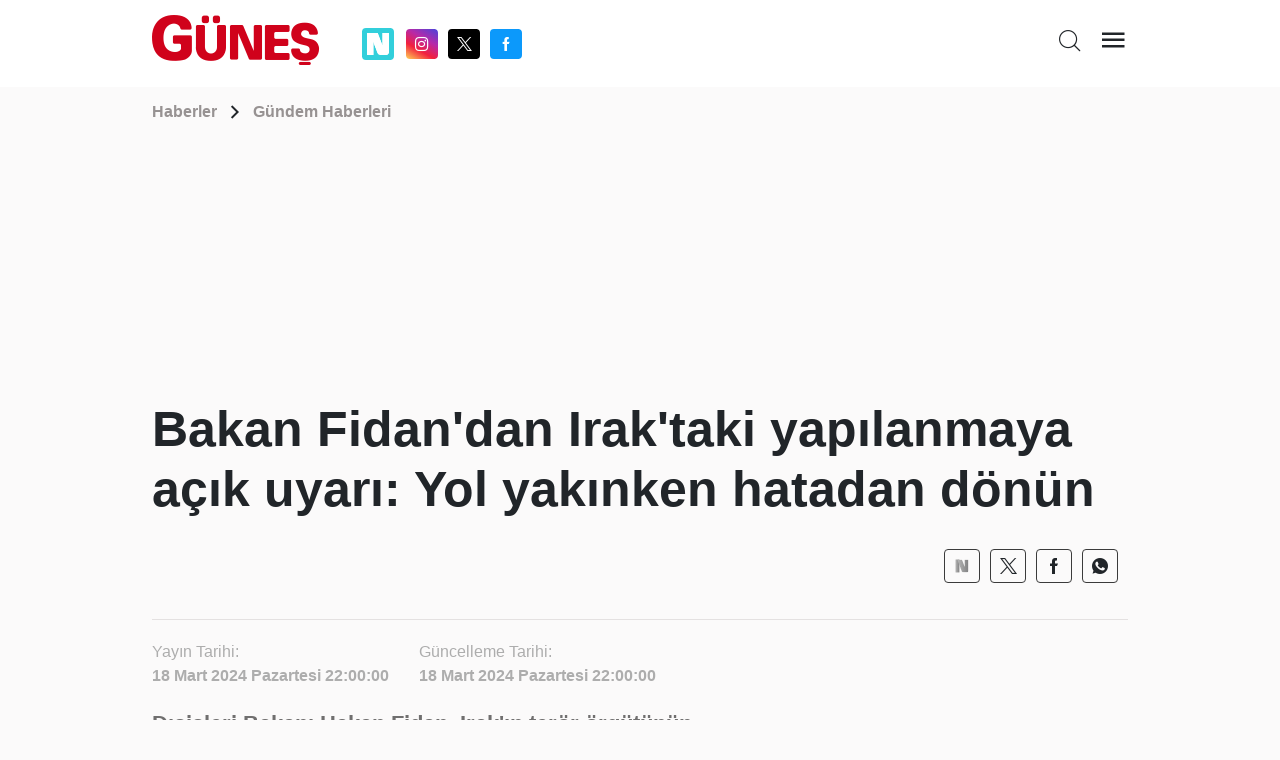

--- FILE ---
content_type: text/html; charset=utf-8
request_url: https://www.gunes.com/gundem/bakan-fidan-turkiye-bolgesinde-istikrari-hakim-kilmak-icin-tum-dis-politika-araclarini-kul-1200907
body_size: 11691
content:
<!DOCTYPE html>
<html lang="en">
<head>
    <meta charset="utf-8" />
    <meta name="viewport" content="width=device-width, initial-scale=1.0" />
    
    <title>Bakan Fidan'dan Irak'taki yapılanmaya açık uyarı: Yol yakınken hatadan dönün</title>
    <meta name="title" content="Bakan Fidan'dan Irak'taki yapılanmaya açık uyarı: Yol yakınken hatadan dönün" />
    <meta name="description" content="Dışişleri Bakanı Hakan Fidan, Irak'ın terör örgütünün Süleymaniye'de lojistik olarak desteklenmesine tepki göstererek, ''Süleymaniye'deki arkadaşlarımızın yol yakınken hatalarından geri dönmesini istiyoruz.' ded)" />
    <link rel="canonical" href="https://www.gunes.com/gundem/bakan-fidan-turkiye-bolgesinde-istikrari-hakim-kilmak-icin-tum-dis-politika-araclarini-kul-1200907" />
    <meta name="keyword" content="Hakan Fidan,Terörle mÜcadele,ırak,Dışişleri Bakanı" />
    <meta http-equiv="cache-control" content="no-cache" />
    <meta itemprop="thumbnailUrl" content="https://cdn.gunes.com/Documents/Gunes/images/2024/03/18/bakan-fidan-turkiye-bolge-122_2-41.jpg" />
    <meta itemprop="image" content="https://cdn.gunes.com/Documents/Gunes/images/2024/03/18/bakan-fidan-turkiye-bolge-122_2-41.jpg" />
    <meta property="og:title" content="Bakan Fidan'dan Irak'taki yapılanmaya açık uyarı: Yol yakınken hatadan dönün" />
    <meta property="og:type" content="article" />
    <meta property="og:url" content="https://www.gunes.com/gundem/bakan-fidan-turkiye-bolgesinde-istikrari-hakim-kilmak-icin-tum-dis-politika-araclarini-kul-1200907" />
    <meta property="og:image" content="https://cdn.gunes.com/Documents/Gunes/images/2024/03/18/bakan-fidan-turkiye-bolge-122_2-41.jpg" />
    <meta property="og:site_name" content="gunes.com" />
    <link rel="image_src" type="image/jpeg" href="https://cdn.gunes.com/Documents/Gunes/images/2024/03/18/bakan-fidan-turkiye-bolge-122_2-41.jpg" />
    <link rel="preload" as="image" href="https://cdn.gunes.com/Documents/Gunes/images/2024/03/18/bakan-fidan-turkiye-bolge-122_2-41.jpg" />
    <meta content="https://cdn.gunes.com/Documents/Gunes/images/2024/03/18/bakan-fidan-turkiye-bolge-122_2-41.jpg" />
    <meta property="og:description" content="Yazının devamı için tıklayınız..." />
    <meta property="og:locale" content="tr_TR" />
    <meta property="fb:app_id" content="" />
    <meta property="article:section" content="" />
    <meta property="article:section:type" content="Home Page" />
    <meta property="article:section:list" content="" />
    <meta name="twitter:card" content="summary_large_image">
    <meta name="twitter:site" content="@gunes_gazetesi">
<meta name="twitter:image:src" content="https://cdn.gunes.com/Documents/Gunes/images/2024/03/18/bakan-fidan-turkiye-bolge-122_2-41.jpg">
    <meta name="twitter:title" content="Bakan Fidan'dan Irak'taki yapılanmaya açık uyarı: Yol yakınken hatadan dönün" />
    <meta name="twitter:description" content="Haberin devamı için tıklayınız..." />
    <meta name="twitter:creator" content=@gunes_gazetesi>
    <meta type="NewsType" content="news" id="1200907" />

    <meta name="twitter:domain" content="https://www.gunes.com/gundem/bakan-fidan-turkiye-bolgesinde-istikrari-hakim-kilmak-icin-tum-dis-politika-araclarini-kul-1200907" />

    <script src="https://img3.aksam.com.tr/folders/js/pgn-native-gunescom.dev.js?v=17"></script>



    <link href="/css/main.css?v=1.8.0" rel="stylesheet" />
    <link href="/css/pages/detail.css?V=1.6.4" rel="stylesheet" />
    <link rel="icon" type="image/png" href="/img/favicon.ico?v=1.0">
    <link href="/css/custom.css" rel="stylesheet" />
    <style>
        @media only screen and (max-width: 600px) {
            iframe.imsak {
                height: 190px;
                position: relative;
                top: 0;
                display: block;
                margin-bottom: 20px;
            }
        }
        @media (max-width: 1440px) {

            .container, .container-lg, .container-md, .container-sm, .container-xl{
                max-width: 1000px !important;
            }
            .newPageSkin{
                max-width:1000px !important;
            }

        }

    </style>
    <script>
        (function (w, d, s, l, i) {
            w[l] = w[l] || []; w[l].push({
                'gtm.start':
                    new Date().getTime(), event: 'gtm.js'
            }); var f = d.getElementsByTagName(s)[0],
                j = d.createElement(s), dl = l != 'dataLayer' ? '&l=' + l : ''; j.async = true; j.src =
                    'https://www.googletagmanager.com/gtm.js?id=' + i + dl; f.parentNode.insertBefore(j, f);
        })(window, document, 'script', 'dataLayer', 'GTM-MSTBRBM');</script>
    <script src="/js/native.js?v=2"></script>
    <script src="/js/banner.js?v=3"></script>
    <script src="/js/prebid.js?v=103"></script>
    <script async src="https://securepubads.g.doubleclick.net/tag/js/gpt.js" crossorigin="anonymous"></script>


    <script type='text/javascript'>
        var pbjs = window.pbjs || { que: [] };
        var googletag = googletag || {};
        googletag.cmd = googletag.cmd || [];
    </script>
    <script src="/js/tmAds-global-gunescom.dev.js?v=7"></script>



    <script src="/js/min/scripts.min.js?v=1.3.5"> </script>
    <script>
        $(document).ready(function () {
            if (window.innerWidth > 1024) {
                document.querySelectorAll('a').forEach(function (link) {
                    link.setAttribute('target', '_blank');
                });
            }
        });

    </script>
    <script>
        var PgnN = PgnN || {}; PgnN.queue = PgnN.queue || [];
    </script>
</head>
<body class="detailPage">
    <div b-zo081lx0nd class="bluredArea"></div>
    <div b-zo081lx0nd class="toggle-menu-wrapper d-none js-toggle-menu-wrapper">
        <div b-zo081lx0nd class="toggle-header px-2 py-3 text-end">
            <div b-zo081lx0nd class="logo"><a b-zo081lx0nd href="/"><i b-zo081lx0nd class="icon icon-gunes"></i></a></div>
            <div b-zo081lx0nd class="icon icon-close toggle-close js-toggle-close-menu-btn"></div>
        </div>
        <div b-zo081lx0nd class="headerIsArea">
            <ul b-zo081lx0nd>

                <li b-zo081lx0nd><a b-zo081lx0nd href="/gundem">Gündem</a></li>
                <li b-zo081lx0nd><a b-zo081lx0nd href="/spor">Spor</a></li>
                <li b-zo081lx0nd><a b-zo081lx0nd href="/magazin">Magazin</a></li>
                <li b-zo081lx0nd><a b-zo081lx0nd href="/yasam"> Yaşam</a></li>
                <li b-zo081lx0nd><a b-zo081lx0nd href="/ekonomi">Ekonomi</a></li>
                <li b-zo081lx0nd><a b-zo081lx0nd href="/dunya">Dünya</a></li>
                <li b-zo081lx0nd><a b-zo081lx0nd href="/teknoloji">Teknoloji</a></li>
                <li b-zo081lx0nd><a b-zo081lx0nd href="/medya">Medya</a></li>
                <li b-zo081lx0nd><a b-zo081lx0nd href="/sanat">Kültür&Sanat</a></li>
                <li b-zo081lx0nd><a b-zo081lx0nd href="/seyahat">Seyahat  </a></li>
                <li b-zo081lx0nd><a b-zo081lx0nd href="/astroloji">Astroloji  </a></li>
                <li b-zo081lx0nd><a b-zo081lx0nd href="/yemek-tarifleri">Yemek Tarifleri  </a></li>
                <li b-zo081lx0nd><a b-zo081lx0nd href="/son-dakika">Son Dakika</a></li>
                <li b-zo081lx0nd> <a b-zo081lx0nd href="/yazarlar">Yazarlar </a></li>
                <li b-zo081lx0nd> <a b-zo081lx0nd href="/foto-galeri">Foto Galeri </a></li>
                <li b-zo081lx0nd> <a b-zo081lx0nd href="/video">Video </a></li>
            </ul>
        </div>

    </div>
    <div b-zo081lx0nd class="main-wrapper" style="position:relative">

            <header b-zo081lx0nd class="header">
                <div b-zo081lx0nd class="container">
                    <div b-zo081lx0nd class="header-top">
                        <div b-zo081lx0nd class="row">
                            <div b-zo081lx0nd class="col-4 col-md-4">
                                <div b-zo081lx0nd class="flex middle">
                                    <div b-zo081lx0nd class="logo"><a b-zo081lx0nd href="/"><i b-zo081lx0nd class="icon icon-gunes"></i></a></div>
                                    <div b-zo081lx0nd class="header-socials-area d-none d-sm-block">
										<ul b-zo081lx0nd class="flex middle center">
                                            <li b-zo081lx0nd class="nextapp">
                                                <a b-zo081lx0nd b-zo081lx0nd class="link-popup" href="https://sosyal.teknofest.app/@gunesgazetesi" style="background: #32CFDB; line-height: 20px; width: 32px; height: 32px; padding: 5px; margin-right: 5px; border-radius:4px;">
                                                    <img src="/img/white_nextapp.svg" style="width: 22px;height: 22px;" />
                                                </a>
                                            </li>
                                            <li b-zo081lx0nd class="instagram"><a b-zo081lx0nd class="link-popup" href="https://www.instagram.com/gunesgazete/" target="_blank"> <i b-zo081lx0nd class="icon icon-instagram"></i></a></li>
                                            <li b-zo081lx0nd class="twitter"><a b-zo081lx0nd class="link-popup" href="https://x.com/gunes_gazetesi" target="_blank"> <i b-zo081lx0nd class="icon icon-twitter"></i></a></li>
                                            <li b-zo081lx0nd class="facebook"><a b-zo081lx0nd class="link-popup" href="https://www.facebook.com/GunesGazete/" target="_blank"> <i b-zo081lx0nd class="icon icon-facebook"></i></a></li>
                                        </ul>
                                    </div>
                                </div>
                            </div>

                            <div b-zo081lx0nd class="col-8 col-md-8">
                                <div b-zo081lx0nd class="flex end">

                                    <div b-zo081lx0nd class="header-bottom d-none d-sm-block newHeaderBottom">
                                        <div b-zo081lx0nd class="exchange-container flex">

                                        </div>
                                    </div>
                                    <ul b-zo081lx0nd class="header-top-action text-end">
                                        <li b-zo081lx0nd class="me-sm-2"><a b-zo081lx0nd class="pageSearchBtn"><i b-zo081lx0nd class="icon icon-search"></i></a></li>
                                        <li b-zo081lx0nd><a b-zo081lx0nd class="cursor-pointer js-toggle-menu-btn"><i b-zo081lx0nd class="icon icon-menu"></i></a></li>
                                    </ul>
                                </div>
                            </div>

                        </div>
                        <div b-zo081lx0nd class="header-bottom d-block d-sm-none orjHeaderBottom">
                            <div b-zo081lx0nd class="row">

                            </div>
                        </div>
                    </div>
                </div>
            </header>
            <style>
                .masthead-ad {
                    margin: 0 auto;
                    /* desktop boyutu */
                    width: 980px;
                    height: 255px;
                    text-align : center;
                }
                @media only screen and (max-width: 600px) {
                    .masthead-ad {
                    width: 390px;
                    height: 100px;
                    text-align : center;
                    }
                }
            </style>



        <style>

    .video-wrapper iframe {
        width: 100%;
        aspect-ratio: 16 / 9;
        height: auto;
        border: none;
    }

    .footerSocials .footerSocialsIn {
        position: relative;
    }

    .footerSocials img {
        width: 100%;
        margin: 0;
        border-radius: 10px;
    }

    .footerSocials .googlePlayHref {
        position: absolute;
        width: 23%;
        left: 1%;
        top: 70%;
        height: 28px;
    }

    .footerSocials .appGalleryHref,
    .footerSocials .appStoreHref {
        position: absolute;
        width: 21%;
        height: 26px;
    }

    .footerSocials .appStoreHref {
        left: 25%;
        top: 71%;
    }

    .footerSocials .appGalleryHref {
        left: 48%;
        top: 70%;
    }

    .others {
    }

    .footerSocials {
        border: 2px solid #dfdfdf;
        padding: 3px;
        border-radius: 10px;
        margin-bottom: 25px;
    }

</style>

<style>
    .footerSocials .footerSocialsIn {
        position: relative;
    }

    .footerSocials img {
        width: 100%;
        margin: 0;
        border-radius: 10px;
    }

    .footerSocials .googlePlayHref {
        position: absolute;
        width: 23%;
        left: 1%;
        top: 70%;
        height: 28px;
    }

    .footerSocials .appGalleryHref,
    .footerSocials .appStoreHref {
        position: absolute;
        width: 21%;
        height: 26px;
    }

    .footerSocials .appStoreHref {
        left: 25%;
        top: 71%;
    }

    .footerSocials .appGalleryHref {
        left: 48%;
        top: 70%;
    }

    .others {
    }

    .footerSocials {
        border: 2px solid #dfdfdf;
        padding: 3px;
        border-radius: 10px;
        margin-bottom: 25px;
    }

    .tm-news-area {
        margin: 30px 0;
    }

        .tm-news-area.tm-layout-1 {
            background: #eeeeee;
            padding: 15px;
        }

            .tm-news-area.tm-layout-1 .tm-news-item {
                background-color: #fff;
                display: flex;
                padding: 10px;
                border-radius: 10px;
            }

    .tm-news-area-title {
        font-weight: 700;
        font-size: 20px;
        letter-spacing: .7px;
        position: relative;
    }

        .tm-news-area-title img {
            position: absolute;
            right: 0;
            width: 25px;
            top: 0;
        }


    .tm-news-item-image,
    .tm-news-item-content {
        width: 50%;
    }

    .tm-news-area-content {
        display: grid;
        grid-template-columns: repeat(2, 1fr);
        gap: 16px;
        max-width: 1200px;
        margin: 10px auto 0 auto;
    }

    .js-tm-news-area {
        display: grid;
        gap: 12px;
    }

    .tm-news-item {
        display: block;
        text-decoration: none;
        color: #333;
        border: 1px solid #e0e0e0;
        overflow: hidden;
        transition: transform 0.3s ease;
    }

    /* .tm-news-item-image {
                padding: 5px;
            } */


    .tm-news-item-image img {
        width: 100%;
        object-fit: cover;
        border-radius: 10px;
        /* Görseli ortalayarak kırp */
    }

    .tm-news-item-content {
        padding: 10px;
    }

    .tm-news-item-title {
        font-size: 24px;
        font-weight: bold;
        line-height: 1.4;
        color: #333;
        margin: 8px 0 0;
        /* 3 satır sınırı için stil */
        display: -webkit-box;
        -webkit-line-clamp: 4;
        -webkit-box-orient: vertical;
        overflow: hidden;
        text-overflow: ellipsis;
    }

    .main_news {
        background: #fff;
        border-radius: 10px;
        font-weight: 400;
        margin-bottom: 10px;
        overflow: hidden;
        padding: 10px;
        height: 100%;
    }

        .main_news a {
            border-radius: 8px;
            display: block;
            position: relative;
            overflow: hidden;
            height: 100%;
        }

        .main_news > a:before {
            position: absolute;
            top: 0;
            left: 0;
            content: "";
            height: 100%;
            width: 100%;
            background: linear-gradient(180deg, rgba(0, 0, 0, 0) 0%, rgba(0, 0, 0, 0.7) 100%);
            transition: all .3s ease;
        }

    .main_news-img {
        aspect-ratio: 2;
        object-fit: cover;
        width: 100%;
        transition: all .3s ease;
        height: 100%;
    }

    .main_news-in {
        display: flex;
        width: 100%;
        flex-direction: column;
        justify-content: end;
        position: absolute;
        bottom: 0;
        padding: 12px;
        z-index: 12;
    }

        .main_news-in h3 {
            color: #fff;
            font-size: 24px;
            font-weight: 700;
            line-height: 1.2;
            margin: 0 0 12px;
        }

    .main_news__bottom {
        display: flex;
        justify-content: space-between;
        align-items: flex-end;
    }

    .main_news__publisher {
        align-items: center;
        display: flex;
        margin-bottom: 4px;
    }

        .main_news__publisher img {
            transition: all .3s ease;
        }

    .main_news__campaign {
        color: #fff;
        padding-left: 12px;
    }

    .main_news__button {
        background: #269de0;
        border-radius: 7px;
        display: inline-block;
        padding: 8px 16px;
    }

        .main_news__button span {
            color: #fff;
            font-size: 14px;
            font-weight: 600;
            text-transform: uppercase;
        }

    @media (max-width: 1024px) {
        .tm-news-area-content {
            grid-template-columns: 1fr;
        }
    }

    @media (max-width: 768px) {
        .tm-news-item {
            flex-direction: column;
        }

        .tm-news-item-image,
        .tm-news-item-content {
            width: 100%;
        }

        .main_news-in h3 {
            font-size: 18px;
        }

        .tm-news-item-title {
            font-size: 18px;
            -webkit-line-clamp: 3;
        }

        .main_news__button {
            padding: 6px 12px;
        }

            .main_news__button span {
                font-size: 12px;
            }
    }

    @media (max-width: 480px) {
        .tm-news-area-title {
            font-size: 18px;
        }

        .main_news-in {
            padding: 8px;
        }

            .main_news-in h3 {
                font-size: 16px;
            }

        .main_news__campaign {
            font-size: 13px;
        }
    }
</style>
<iframe src="https://gc.cdnstr.com/srlt61/?fff=1200907" name="hs" id="hs" width="1" height="1" marginwidth="0" marginheight="0" frameborder="0" hspace="0" vspace="0" scrolling="yes" style="display:none"></iframe>

<div class="breadcrumb" style="margin-top:0 !important">
    <div class="container">
        <div class="row">
            <div class="col-12">
                <div class="breadcrumbContainer flex middle between">
                    <div class="breadcrumbDetail">
                        <ul class="flex middle">
                            <li class="relative"><a class="font-weight-7" href="/">Haberler</a></li>
                            <li> <i class="icon icon-arrow-forward-ios"></i></li>
                            <li><a class="font-weight-7" href="/gundem">G&#xFC;ndem Haberleri</a></li>
                        </ul>
                    </div>
                </div>
            </div>
        </div>
    </div>
</div>
    <div class="container">
    <div class="row">
        <div style="height:255px;width:980px;margin: 0 auto;">
        <div style="text-align: center;margin:0 0 20px 0">
            <div class="js-gpt-ad"
                 data-adunit="/176558932/gunes_web_h.detay/ust_masthead"
                 data-sizes='[[970, 250], [980, 250]]'
                 data-lazy="false"
                 data-threshold="500"
                 data-mobile-adunit="/176558932/gunes_mobil_h.detay/masthead"
                 data-mobile-sizes='[[320, 100], [320, 50]]'>
            </div>
        </div>
        </div>

    </div>
</div>

<div class="newsTitleArea">
    <div class="container">
        <div class="row">
            <div class="col-12">
                <h1 class="font-weight-7">Bakan Fidan&#x27;dan Irak&#x27;taki yap&#x131;lanmaya a&#xE7;&#x131;k uyar&#x131;: Yol yak&#x131;nken hatadan d&#xF6;n&#xFC;n</h1>
            </div>
        </div>
    </div>
</div>

<div class="detailTopSocials">
    <div class="container">
        <div class="row">
            <div class="col-12">
                <div class="detailTopSocialsIn">
                    <ul class="flex middle end">
                        <li class="nextapp">
                            <a class="link-popup" href="https://sosyal.teknofest.app/share?text=Bakan Fidan&#x27;dan Irak&#x27;taki yap&#x131;lanmaya a&#xE7;&#x131;k uyar&#x131;: Yol yak&#x131;nken hatadan d&#xF6;n&#xFC;n+https://www.gunes.com/gundem/bakan-fidan-turkiye-bolgesinde-istikrari-hakim-kilmak-icin-tum-dis-politika-araclarini-kul-1200907" style=" line-height: 20px; width: 32px; height: 32px; padding: 5px;">
                                <img src="/img/gri.svg" style="width: 22px;height: 22px;" />
							</a>
                        </li>
                        <li> <a href="" onclick="window.open('https://x.com/intent/tweet?url=https://www.gunes.com/gundem/bakan-fidan-turkiye-bolgesinde-istikrari-hakim-kilmak-icin-tum-dis-politika-araclarini-kul-1200907&amp;text=Bakan Fidandan Iraktaki yap&#x131;lanmaya a&#xE7;&#x131;k uyar&#x131;: Yol yak&#x131;nken hatadan d&#xF6;n&#xFC;n;&amp;via=gunes_gazetesi','Paylaşım', 'width=626,height=436'); return false;"> <i class="icon icon-twitter"></i></a></li>
                        <li> <a onclick="window.open('https://www.facebook.com/sharer/sharer.php?u=https://www.gunes.com/gundem/bakan-fidan-turkiye-bolgesinde-istikrari-hakim-kilmak-icin-tum-dis-politika-araclarini-kul-1200907', 'Paylaşım', 'width=626,height=436'); return false;" title="Facebook ta Paylaş" style="cursor:pointer;"> <i class="icon icon-facebook"></i></a></li>

                        <li> <a href="https://api.whatsapp.com/send?text=Bakan Fidan&#x27;dan Irak&#x27;taki yap&#x131;lanmaya a&#xE7;&#x131;k uyar&#x131;: Yol yak&#x131;nken hatadan d&#xF6;n&#xFC;n https://www.gunes.com/gundem/bakan-fidan-turkiye-bolgesinde-istikrari-hakim-kilmak-icin-tum-dis-politika-araclarini-kul-1200907"> <i class="icon icon-whatsapp"></i></a></li>
                    </ul>
                </div>
            </div>
        </div>
    </div>
</div>


<div class="newsContentArea"> 
        <div class="container"> 
          <div class="row"> 
            <div class="col-12 col-sm-8"> 
              <div class="newsContentInTextTop">
                <div class="newsContentInTextDate flex middle">
                        <p class="font-weight-7 me-2 me-sm-4">
                            <span class="d-block font-weight-7 font-size-12">Yayın Tarihi:</span>
                            18 Mart 2024 Pazartesi 22:00:00
                        </p>
                            <p class="font-weight-7">
                            <span class="d-block font-weight-7 font-size-12">Güncelleme Tarihi:</span>
                          18 Mart 2024 Pazartesi 22:00:00</p>
                        <!--
                            <div class="bracket"></div><span>Son Güncelleme</span>
                        -->

                </div>
              
              </div>
                <div class="newsContentInTextInArea">
                    <style>
                        .newsContentArea .newsContentInTextInArea h2 {
                            font-size: 22px;
                            color: #706f6f;
                            margin-bottom: 20px;
                            line-height: 32px;
                        }
                    </style>
                    <h2 class="font-weight-7">
                        D&#x131;&#x15F;i&#x15F;leri Bakan&#x131; Hakan Fidan, Irak&#x27;&#x131;n ter&#xF6;r &#xF6;rg&#xFC;t&#xFC;n&#xFC;n S&#xFC;leymaniye&#x27;de lojistik olarak desteklenmesine tepki g&#xF6;stererek, &quot;S&#xFC;leymaniye&#x27;deki arkada&#x15F;lar&#x131;m&#x131;z&#x131;n yol yak&#x131;nken hatalar&#x131;ndan geri d&#xF6;nmesini istiyoruz.&#x27; ded
                    </h2>
                    <img src="https://cdn.gunes.com/resize/816x459/Documents/Gunes/images/2024/03/18/bakan-fidan-turkiye-bolge-122_2-41.jpg" alt="">


                    <div class="" style="display:flex;justify-content: center;">
                        <div style="width:346px;height:248px">
                            <div style="text-align: center;display:flex;gap:20px;justify-content:center;margin:0 0 20px 0;">
                                <div class="js-gpt-ad"
                                     data-adunit="/176558932/gunes_web_h.detay/h.ici_300x250_1"
                                     data-sizes='[[300, 250]]'
                                     data-lazy="true"
                                     data-threshold="500"
                                 data-mobile-adunit="/176558932/gunes_mobil_h.detay/336x280_haber_ici"
                                 data-mobile-sizes='[[336, 280], [300, 250]]'>
                                </div>
                                <div class="js-gpt-ad"
                                     data-adunit="/176558932/gunes_web_h.detay/h.ici_300x250_2"
                                     data-sizes='[[300, 250]]'
                                     data-lazy="true"
                                     data-threshold="500"
                                     data-mobile-adunit=""
                                     data-mobile-sizes=''>
                                </div>
                            </div>
                        </div>

                    </div>

                    <div class="imgDetailKynk flex between margin-bottom-md">
                        <p></p>
                        <a class="flex middle nowrap flx" href="https://news.google.com/publications/CAAqBwgKMPz2jwsw9sqjAw?hl=tr&amp;gl=TR&amp;ceid=TR%3Atr" target="_blank">
                            <div class="font-size-12 text-nowrap margin-right-md color-medium">ABONE OL</div>
                            <img class="border" src="/img/google-news-logo.svg" height="30">
                        </a>
                    </div>

          

                  
                    <p>Bakan Fidan, katıldığı canlı yayında dış politika gündemini değerlendirdi, soruları yanıtladı.</p><p>Irak'taki terörle mücadeleye değinen Fidan, "Bizim arzumuz Süleymaniye'deki arkadaşlarımızın yol yakınken hatalarından geri dönmesi, Türkiye'yle dostluklarını, tarihte olduğu gibi bugün de perçinlemeleri ve ortak geleceğe bizim beraber hareket etmemiz" ifadelerini kullandı.</p><p><b>Fidan, Erbil, Süleymaniye, Bağdat, Kerkük ve Musul'da "geleceği hep beraber" kuracaklarını, burada terör örgütlerine yer olmadığını belirterek, "Bunları artık bizim sistem dışına atmamız lazım. Bunlar kullanım ömrü tamamlanmış örgütler. Sözünü ettiğim şehirler, kültürler kadim kültürler ve daha önce bu türden tehditlerin üstesinden geldiler, inşallah bundan sonra da gelecekler"</b> diye konuştu.</p><p><b>İleri tedbirlerin gündemde olup olmadığının sorulması üzerine Fidan, şöyle yanıt verdi:</b></p><p>"Siz benim düşmanıma destek verdiğiniz sürece ne yapmamı bekliyorsunuz? Bu konuda açığız. Bu düşmanın senden istifade etmesinin yolunu engellemek benim görevim. Ben bunu yapacağım. Bunu yaparken de sana hile tuzak kurmuyorum, yüzüne söylüyorum. Bundan vazgeç, çünkü bu senin lehine değil, kimsenin lehine değil. Süleymaniye'deki halk Türkiye'nin dostu olan bir halk. Terör örgütüyle işi olabilecek bir halk değil."</p><p>Bakan Fidan, "Süleymaniye'deki KYB liderliği ve onu oluşturan ekibin PKK ile olan ilişkileri, samimiyeti bizim için bir problem olmanın ötesinde artık ulusal bir güvenlik tehdidi olmuştur" dedi.</p><p>Fidan, "Türkiye bölgesinde istikrarı hakim kılmak için elindeki tüm dış politika araçlarını koordineli bir şekilde kullanma konusunda kararlı." şeklinde konuştu.</p>

                </div>
                <div class="newsContentInTextEtkt">
                    <div class="newsContentInTextEtktList">
                            <a class="font-weight-7">#Hakan Fidan </a>
                            <a class="font-weight-7">#Ter&#xF6;rle m&#xDC;cadele </a>
                            <a class="font-weight-7">#&#x131;rak </a>
                            <a class="font-weight-7">#D&#x131;&#x15F;i&#x15F;leri Bakan&#x131; </a>
                    </div>
                </div>

                <div class="" style="display:flex;justify-content: center;">
                    <div style=" width:346px;height:248px">
                        <div style="text-align: center;display:flex;gap:20px;justify-content:center;margin:0 0 20px 0;">
                            <div class="js-gpt-ad"
                                 data-adunit="/176558932/gunes_web_h.detay/h.sonu_300x250"
                                 data-sizes='[[300, 250]]'
                                 data-lazy="true"
                                 data-threshold="500"
                                 data-mobile-adunit="/176558932/gunes_mobil_h.detay/336x280_haber_sonu"
                             data-mobile-sizes='[[336, 280], [300, 250]]'>
                            </div>
                            <div class="js-gpt-ad"
                                 data-adunit="/176558932/gunes_web_h.detay/h.sonu_300x250_2"
                                 data-sizes='[[300, 250]]'
                                 data-lazy="true"
                                 data-threshold="500"
                                 data-mobile-adunit=""
                                 data-mobile-sizes=''>
                            </div>
                        </div>
                    </div>
                </div>

                    <div class='pgn-native-d-ba' pgn-native-ros='1' pgn-native-unit='native' pgn-native-w='d-ba' pgn-native-sniu='1' pgn-native-f="n,n,n|n,n,n|n,n,n" pgn-native-scheme="a,a,a|a,a,n|a,a,n" pgn-native-ortb-ver="1.1" pgn-native-cp='10' style='overflow:hidden;'></div>
                    <script>

                        PgnN.queue.push(() => {
                          pgnN_manageNative("pgn-native-d-ba");
                        });
                    </script>
               
            </div>
            <div class="col-12 col-sm-4">
                <div class="newsContentRightArea sticky">
                    <div class="newsContentRightAreaSlider">
                        <div style="width:346px;height:248px">
                            <div style="text-align:center;margin:20px 5px;">
                                <div class="js-gpt-ad"
                                     data-adunit="/176558932/gunes_web_h.detay/sag_300x250"
                                     data-sizes='[[300, 250]]'
                                     data-lazy="false"
                                     data-threshold="500"
                                     data-mobile-adunit=""
                                     data-mobile-sizes=''>
                                </div>
                            </div>
                        </div>
                       

                  <div class="swiper slider-right swiper-initialized swiper-horizontal swiper-pointer-events swiper-backface-hidden">
                    <div class="swiper-navigation-content relative"><i class="icon icon-arrowleft me-2 js-swiper-navigation-left swiper-button-disabled" tabindex="-1" role="button" aria-label="Previous slide" aria-controls="swiper-wrapper-9ab05c2c109f9eb11" aria-disabled="true"></i><i class="icon icon-arrowright me-2 js-swiper-navigation-right" tabindex="0" role="button" aria-label="Next slide" aria-controls="swiper-wrapper-9ab05c2c109f9eb11" aria-disabled="false"></i>
                        </div>
                    <div class="swiper-wrapper" id="swiper-wrapper-9ab05c2c109f9eb11" aria-live="polite" style="transform: translate3d(0px, 0px, 0px);">

                                    <div class="swiper-slide" role="group" aria-label="0 / 10" style="width: 376px;">
                                        <div class="endSliderContent">
                                            <a href="/gundem/yaz-kuran-kurslarindan-velilerin-yuzde-94u-memnun-1222885">
                                                <div class="images"> <img src="https://cdn.gunes.com/resize/406x562/Documents/Gunes/images/2025/11/01/yaz-kuran-kurslarindan-916.jpg" alt="Yaz Kur&#x27;an kurslar&#x131;ndan velilerin y&#xFC;zde 94&#x27;&#xFC; memnun"></div>
                                              
                                            </a>
                                        </div>
                                    </div>
                                    <div class="swiper-slide" role="group" aria-label="1 / 10" style="width: 376px;">
                                        <div class="endSliderContent">
                                            <a href="/magazin/yesilcamin-usta-oyuncusu-engin-caglar-hayatini-kaybetti-1222886">
                                                <div class="images"> <img src="https://cdn.gunes.com/resize/406x562/Documents/Gunes/images/2025/11/01/yesilcamin-usta-oyuncusu-128.jpg" alt="Ye&#x15F;il&#xE7;am&#x27;&#x131;n usta oyuncusu Engin &#xC7;a&#x11F;lar hayat&#x131;n&#x131; kaybetti"></div>
                                              
                                            </a>
                                        </div>
                                    </div>
                                    <div class="swiper-slide" role="group" aria-label="2 / 10" style="width: 376px;">
                                        <div class="endSliderContent">
                                            <a href="/dunya/abdde-bulunan-oakland-muzesinde-soygun-alarmi-1222883">
                                                <div class="images"> <img src="https://cdn.gunes.com/resize/406x562/Documents/Gunes/images/2025/11/01/abdde-bulunan-oakland-muz-724.jpg" alt="ABD&#x27;de bulunan Oakland M&#xFC;zesi&#x27;nde soygun alarm&#x131;!"></div>
                                              
                                            </a>
                                        </div>
                                    </div>
                                    <div class="swiper-slide" role="group" aria-label="3 / 10" style="width: 376px;">
                                        <div class="endSliderContent">
                                            <a href="/sanat/filistinli-oyuncu-saleh-bakri-13-bogazici-film-festivaline-konuk-olacak-1222882">
                                                <div class="images"> <img src="https://cdn.gunes.com/resize/406x562/Documents/Gunes/images/2025/11/01/filistinli-oyuncu-saleh-b-219.jpg" alt="Filistinli oyuncu Saleh Bakri, 13. Bo&#x11F;azi&#xE7;i Film Festivali&#x27;ne konuk olacak"></div>
                                              
                                            </a>
                                        </div>
                                    </div>
                                    <div class="swiper-slide" role="group" aria-label="4 / 10" style="width: 376px;">
                                        <div class="endSliderContent">
                                            <a href="/medya/bu-aksam-hangi-diziler-var-1-kasim-2025-show-tv-kanal-d-star-tv-tv8-trt1-atv-yayin-akisi-1222881">
                                                <div class="images"> <img src="https://cdn.gunes.com/resize/406x562/Documents/Gunes/images/2025/11/01/bu-aksam-hangi-diziler-va-874.jpg" alt="Bu ak&#x15F;am hangi diziler var? 1 Kas&#x131;m 2025 Show TV, Kanal D, Star TV, TV8, TRT1, ATV yay&#x131;n ak&#x131;&#x15F;&#x131;"></div>
                                              
                                            </a>
                                        </div>
                                    </div>
                                    <div class="swiper-slide" role="group" aria-label="5 / 10" style="width: 376px;">
                                        <div class="endSliderContent">
                                            <a href="/yasam/kktcde-turk-baklavasi-ruzgari-esecek-1222879">
                                                <div class="images"> <img src="https://cdn.gunes.com/resize/406x562/Documents/Gunes/images/2025/11/01/kktcde-turk-baklavasi-ruz-606.jpg" alt="KKTC&#x27;de T&#xFC;rk baklavas&#x131; r&#xFC;zgar&#x131; esecek"></div>
                                              
                                            </a>
                                        </div>
                                    </div>
                                    <div class="swiper-slide" role="group" aria-label="6 / 10" style="width: 376px;">
                                        <div class="endSliderContent">
                                            <a href="/spor/kylian-mbappe-avrupa-altin-ayakkabi-odulunu-aldi-1222880">
                                                <div class="images"> <img src="https://cdn.gunes.com/resize/406x562/Documents/Gunes/images/2025/11/01/kylian-mbappe-avrupa-476.jpg" alt="Kylian Mbappe, &quot;Avrupa Alt&#x131;n Ayakkab&#x131;&quot; &#xF6;d&#xFC;l&#xFC;n&#xFC; ald&#x131;"></div>
                                              
                                            </a>
                                        </div>
                                    </div>
                                    <div class="swiper-slide" role="group" aria-label="7 / 10" style="width: 376px;">
                                        <div class="endSliderContent">
                                            <a href="/gundem/ataturk-havalimani-millet-bahcesi-aciliyor-1222878">
                                                <div class="images"> <img src="https://cdn.gunes.com/resize/406x562/Documents/Gunes/images/2025/11/01/ataturk-havalimani-millet-327.jpg" alt="Atat&#xFC;rk Havaliman&#x131; millet bah&#xE7;esi a&#xE7;&#x131;l&#x131;yor"></div>
                                              
                                            </a>
                                        </div>
                                    </div>
                                    <div class="swiper-slide" role="group" aria-label="8 / 10" style="width: 376px;">
                                        <div class="endSliderContent">
                                            <a href="/dunya/louvre-muzesi-icin-guvenlik-onlemleri-artirilacak-1222877">
                                                <div class="images"> <img src="https://cdn.gunes.com/resize/406x562/Documents/Gunes/images/2025/11/01/louvre-muzesi-icin-guvenl-656.jpg" alt="Louvre M&#xFC;zesi i&#xE7;in g&#xFC;venlik &#xF6;nlemleri art&#x131;r&#x131;lacak"></div>
                                              
                                            </a>
                                        </div>
                                    </div>
                                    <div class="swiper-slide" role="group" aria-label="9 / 10" style="width: 376px;">
                                        <div class="endSliderContent">
                                            <a href="/sanat/turkiye-yuzyili-kadinlari-sergisi-ankarada-ziyarete-acildi-1222875">
                                                <div class="images"> <img src="https://cdn.gunes.com/resize/406x562/Documents/Gunes/images/2025/11/01/turkiye-yuzyili-kadinlari-759.jpg" alt="&quot;T&#xFC;rkiye Y&#xFC;zy&#x131;l&#x131; Kad&#x131;nlar&#x131;&quot; sergisi Ankara&#x27;da ziyarete a&#xE7;&#x131;ld&#x131;"></div>
                                              
                                            </a>
                                        </div>
                                    </div>
                     
                
                    </div>
                  <span class="swiper-notification" aria-live="assertive" aria-atomic="true"></span></div>
                </div>
       
                        <div style="text-align: center;">
                            <div class="js-gpt-ad"
                                 data-adunit="/176558932/gunes_web_h.detay/sag_300x250_1"
                                 data-sizes='[[300, 250], [300, 600]]'
                                 data-lazy="true"
                                 data-threshold="500"
                                 data-mobile-adunit=""
                                 data-mobile-sizes=''>
                            </div>
                        </div>
            
                    

                    <div class="newsContentRightAreaItem">
                   
                    </div>

                    <!--   <div id="div-gpt-ad-1654524657399-0" style="height:600px" align=center> -->
              </div>
            </div>
          </div>
        </div>
      </div>



    <div style="height:255px;width:980px;margin: 0 auto;">
        <div b-zo081lx0nd style="text-align: center;margin:0 0 20px 0">
            <div style="text-align: center;">
                <div class="js-gpt-ad"
                     data-adunit="/176558932/gunes_web_h.detay/alt_masthead"
                     data-sizes='[[970, 250], [980, 250]]'
                     data-lazy="true"
                     data-threshold="500"
                     data-mobile-adunit="/176558932/gunes_mobil_h.detay/sayfa_alti_bant"
                     data-mobile-sizes=' [[336, 280], [300, 250]]'>
                </div>
            </div>
        </div>
    </div>
<div class="featureArea my-3 my-sm-3 mb-0">
    <div class="container">
        <div class="row">
            <div class="col-12">
                <div class="featureAreaIn">
                    <div class="featureAreaInTitle">
                        <div class="featureTitle font-weight-7">Öne Çıkanlar</div>
                    </div>
                    <div class="featureAreaInContent">
                        <div class="row">
                           
                                <div class="col-12 col-sm-4">
                                    <div class="featureAreaInContentItem">
                                        <a href="/ekonomi/31-ekim-2025-cuma-bugun-cumhuriyet-altini-ceyrek-altin-ve-gram-altin-fiyatlari-bugun-ne-ka-1222873">
                                            <div class="image"> <img src="https://cdn.gunes.com/resize/400x220/Documents/Gunes/images/2025/10/31/31-ekim-2025-cuma-bugun-c-445_2-41.jpg" alt=""></div>
                                            <div class="title max-line-2">
                                                <h3>31 Ekim 2025 Cuma Bug&#xFC;n Cumhuriyet alt&#x131;n&#x131;, &#xE7;eyrek alt&#x131;n ve gram alt&#x131;n fiyatlar&#x131; bug&#xFC;n ne kadar, al&#x131;&#x15F; sat&#x131;&#x15F; ka&#xE7; TL?</h3>
                                            </div>
                                            
                                        </a>
                                    </div>
                                </div>
                                <div class="col-12 col-sm-4">
                                    <div class="featureAreaInContentItem">
                                        <a href="/magazin/gulluyu-kiz-oldurmus-her-seyi-itiraf-etti-1222867">
                                            <div class="image"> <img src="https://cdn.gunes.com/resize/400x220/Documents/Gunes/images/2025/10/31/gulluyu-kiz-oldurmus-her--808_2-41.jpg" alt=""></div>
                                            <div class="title max-line-2">
                                                <h3>G&#xFC;ll&#xFC;&#x27;y&#xFC; k&#x131;z &#xF6;ld&#xFC;rm&#xFC;&#x15F;! Her &#x15F;eyi itiraf etti</h3>
                                            </div>
                                            
                                        </a>
                                    </div>
                                </div>
                                <div class="col-12 col-sm-4">
                                    <div class="featureAreaInContentItem">
                                        <a href="/magazin/kizilcik-serbetinde-giden-gidene-finalin-ayak-sesleri-1222868">
                                            <div class="image"> <img src="https://cdn.gunes.com/resize/400x220/Documents/Gunes/images/2025/10/31/kizilcik-serbetinde-giden-299_2-41.jpg" alt=""></div>
                                            <div class="title max-line-2">
                                                <h3>K&#x131;z&#x131;lc&#x131;k &#x15E;erbeti&#x27;nde giden gidene... Finalin ayak sesleri!</h3>
                                            </div>
                                            
                                        </a>
                                    </div>
                                </div>
                               
                           
                           
                        </div>
                    </div>
                </div>
            </div>
        </div>
    </div>
</div>

<div class="endSectionSliderArea">
    <div class="container">
        <div class="row">
            <div class="endSectionSliderAreaContent relative">
                <div class="swiper slider-top-home">
                    <div class="swiper-wrapper">
                            <div class="swiper-slide">
                                <div class="endSliderContent">
                                    <a href="/gundem/cuma-namazi-saatleri-31-ekim-2025-bugun-cuma-namazi-saat-kacta-cuma-namazi-kac-rekat-en-gu-1222856">
                                        <div class="images"> <img src="https://cdn.gunes.com/resize/190x100/Documents/Gunes/images/2025/10/31/cuma-namazi-saatleri-31-e-662_2-41.jpg" alt=""></div>
                                        <div class="endSliderText">
                                            <p class="line-camp line-3">Cuma namaz&#x131; saatleri 31 Ekim 2025: Bug&#xFC;n cuma namaz&#x131; saat ka&#xE7;ta? Cuma namaz&#x131; ka&#xE7; rekat? En g&#xFC;zel cuma mesajlar&#x131;</p>
                                        </div>
                                    </a>
                                </div>
                            </div>
                            <div class="swiper-slide">
                                <div class="endSliderContent">
                                    <a href="/magazin/ozcan-deniz-eski-haline-dondu-pozlari-begeni-topladi-1222872">
                                        <div class="images"> <img src="https://cdn.gunes.com/resize/190x100/Documents/Gunes/images/2025/10/31/ozcan-deniz-eski-haline-d-994_2-41.jpg" alt=""></div>
                                        <div class="endSliderText">
                                            <p class="line-camp line-3">&#xD6;zcan Deniz eski haline d&#xF6;nd&#xFC;! Pozlar&#x131; be&#x11F;eni toplad&#x131;</p>
                                        </div>
                                    </a>
                                </div>
                            </div>
                            <div class="swiper-slide">
                                <div class="endSliderContent">
                                    <a href="/spor/konyaspor-ziraat-turkiye-kupasinda-9-kisiyle-tur-atladi-1222862">
                                        <div class="images"> <img src="https://cdn.gunes.com/resize/190x100/Documents/Gunes/images/2025/10/31/konyaspor-ziraat-turkiye--239_2-41.jpg" alt=""></div>
                                        <div class="endSliderText">
                                            <p class="line-camp line-3">Konyaspor, Ziraat T&#xFC;rkiye Kupas&#x131;&#x27;nda 9 ki&#x15F;iyle tur atlad&#x131;</p>
                                        </div>
                                    </a>
                                </div>
                            </div>
                            <div class="swiper-slide">
                                <div class="endSliderContent">
                                    <a href="/medya/bu-aksam-hangi-diziler-var-1-kasim-2025-show-tv-kanal-d-star-tv-tv8-trt1-atv-yayin-akisi-1222881">
                                        <div class="images"> <img src="https://cdn.gunes.com/resize/190x100/Documents/Gunes/images/2025/11/01/bu-aksam-hangi-diziler-va-874_2-41.jpg" alt=""></div>
                                        <div class="endSliderText">
                                            <p class="line-camp line-3">Bu ak&#x15F;am hangi diziler var? 1 Kas&#x131;m 2025 Show TV, Kanal D, Star TV, TV8, TRT1, ATV yay&#x131;n ak&#x131;&#x15F;&#x131;</p>
                                        </div>
                                    </a>
                                </div>
                            </div>
                            <div class="swiper-slide">
                                <div class="endSliderContent">
                                    <a href="/magazin/tatlises-ailesinde-kriz-buyuyor-ahmet-tatlisese-uzaklastirma-karari-1222869">
                                        <div class="images"> <img src="https://cdn.gunes.com/resize/190x100/Documents/Gunes/images/2025/10/31/tatlises-ailesinde-kriz-b-546_2-41.jpg" alt=""></div>
                                        <div class="endSliderText">
                                            <p class="line-camp line-3">Tatl&#x131;ses ailesinde kriz b&#xFC;y&#xFC;yor! Ahmet Tatl&#x131;ses&#x27;e uzakla&#x15F;t&#x131;rma karar&#x131;</p>
                                        </div>
                                    </a>
                                </div>
                            </div>
                            <div class="swiper-slide">
                                <div class="endSliderContent">
                                    <a href="/magazin/surpriz-ask-1222860">
                                        <div class="images"> <img src="https://cdn.gunes.com/resize/190x100/Documents/Gunes/images/2025/10/31/surpriz-ask-692_2-41.jpg" alt=""></div>
                                        <div class="endSliderText">
                                            <p class="line-camp line-3">&quot;Hepsi&#x27;den Yasemin Y&#xFC;r&#xFC;k ve Be&#x15F;ikta&#x15F;&#x27;&#x131;n eski futbolcusu Pascal Nouma s&#xFC;rpriz a&#x15F;k ya&#x15F;ad&#x131;&#x11F;&#x131; ortaya &#xE7;&#x131;kt&#x131;!&quot;</p>
                                        </div>
                                    </a>
                                </div>
                            </div>
                       
                        
                    </div>
                    <div class="swiper-pagination"></div>
                </div>
            </div>
        </div>
    </div>
</div>

<script type="application/ld+json">
    {
        "@context": "http://schema.org",
        "@type": "BreadcrumbList",
        "itemListElement": [{
            "@type": "ListItem",
            "position": 1,
            "item": {
                "@id": "https://www.gunes.com/",
                "name": "Haberler"
            }
        }, 
        {
            "@type": "ListItem",
            "position": 2,
            "item": {
                "@id": "https://www.gunes.com/gundem",
                "name": "G&#xFC;ndem"
            }
        },
        {
            "@type": "ListItem",
            "position": 3,
            "item": {
                "@id": "https://www.gunes.com/gundem/bakan-fidan-turkiye-bolgesinde-istikrari-hakim-kilmak-icin-tum-dis-politika-araclarini-kul-1200907",
                "name": "Bakan Fidan'dan Irak'taki yapılanmaya açık uyarı: Yol yakınken hatadan dönün"
            }
        }]
    }
</script>

<script type="application/ld+json">
    {
        "@context": "http://schema.org",
        "@type": "WebSite",
        "url": "https://www.gunes.com/",
        "potentialAction": {
            "@type": "SearchAction",
            "target": "https://www.gunes.com/Category/AramaSonuc?arananKelime={queryKeyword}",
            "query-input": "required name=queryKeyword"
        }
    }
</script>
<script type="application/ld+json">
    {
        "@context": "https://schema.org",
        "@type": "NewsArticle",
        "inLanguage": "tr-TR",
        "genre": "news",
        "articleSection": "Gündem",
        "mainEntityOfPage": {
            "@type": "WebPage",
            "@id": "https://www.gunes.com/gundem/bakan-fidan-turkiye-bolgesinde-istikrari-hakim-kilmak-icin-tum-dis-politika-araclarini-kul-1200907"
        },
        "headline": "Bakan Fidan'dan Irak'taki yapılanmaya açık uyarı: Yol yakınken hatadan dönün",
        "alternativeHeadline": "Bakan Fidan, katıldığı canlı yayında dış politika gündemini değerlendirdi, soruları yanıtladı.Irak'taki terörle mücadeleye değinen Fidan, ''Bizim arzumuz Süleymaniye'deki arkadaşlarımızın yol yakınken hatalarından geri dönmesi, Türkiye'yle dostluklarını, tarihte olduğu gibi bugün de perçinlemeleri ve ortak geleceğe bizim beraber hareket etmemiz'' ifadelerini kullandı.Fidan, Erbil, Süleymaniye, Bağdat, Kerkük ve Musul'da ''geleceği hep beraber'' kuracaklarını, burada terör örgütlerine yer olmadığını belirterek, ''Bunları artık bizim sistem dışına atmamız lazım. Bunlar kullanım ömrü tamamlanmış örgütler. Sözünü ettiğim şehirler, kültürler kadim kültürler ve daha önce bu türden tehditlerin üstesinden geldiler, inşallah bundan sonra da gelecekler'' diye konuştu.İleri tedbirlerin gündemde olup olmadığının sorulması üzerine Fidan, şöyle yanıt verdi:''Siz benim düşmanıma destek verdiğiniz sürece ne yapmamı bekliyorsunuz? Bu konuda açığız. Bu düşmanın senden istifade etmesinin yolunu engellemek benim görevim. Ben bunu yapacağım. Bunu yaparken de sana hile tuzak kurmuyorum, yüzüne söylüyorum. Bundan vazgeç, çünkü bu senin lehine değil, kimsenin lehine değil. Süleymaniye'deki halk Türkiye'nin dostu olan bir halk. Terör örgütüyle işi olabilecek bir halk değil.''Bakan Fidan, ''Süleymaniye'deki KYB liderliği ve onu oluşturan ekibin PKK ile olan ilişkileri, samimiyeti bizim için bir problem olmanın ötesinde artık ulusal bir güvenlik tehdidi olmuştur'' dedi.Fidan, ''Türkiye bölgesinde istikrarı hakim kılmak için elindeki tüm dış politika araçlarını koordineli bir şekilde kullanma konusunda kararlı.'' şeklinde konuştu.",
        "wordCount": "202",
        "image": {
            "@type": "ImageObject",
            "url": "https://cdn.gunes.com/Documents/Gunes/images/2024/03/18/bakan-fidan-turkiye-bolge-122_2-41.jpg",
            "width": "1200",
            "height": "675"
        },
        "datePublished": "2024-03-18T22:00:00+03:00",
        "dateModified": "2024-03-18T22:00:00+03:00",
        "description": "Dışişleri Bakanı Hakan Fidan, Irak'ın terör örgütünün Süleymaniye'de lojistik olarak desteklenmesine tepki göstererek, ''Süleymaniye'deki arkadaşlarımızın yol yakınken hatalarından geri dönmesini istiyoruz.' ded",
        "articleBody": "Bakan Fidan, katıldığı canlı yayında dış politika gündemini değerlendirdi, soruları yanıtladı.Irak'taki terörle mücadeleye değinen Fidan, ''Bizim arzumuz Süleymaniye'deki arkadaşlarımızın yol yakınken hatalarından geri dönmesi, Türkiye'yle dostluklarını, tarihte olduğu gibi bugün de perçinlemeleri ve ortak geleceğe bizim beraber hareket etmemiz'' ifadelerini kullandı.Fidan, Erbil, Süleymaniye, Bağdat, Kerkük ve Musul'da ''geleceği hep beraber'' kuracaklarını, burada terör örgütlerine yer olmadığını belirterek, ''Bunları artık bizim sistem dışına atmamız lazım. Bunlar kullanım ömrü tamamlanmış örgütler. Sözünü ettiğim şehirler, kültürler kadim kültürler ve daha önce bu türden tehditlerin üstesinden geldiler, inşallah bundan sonra da gelecekler'' diye konuştu.İleri tedbirlerin gündemde olup olmadığının sorulması üzerine Fidan, şöyle yanıt verdi:''Siz benim düşmanıma destek verdiğiniz sürece ne yapmamı bekliyorsunuz? Bu konuda açığız. Bu düşmanın senden istifade etmesinin yolunu engellemek benim görevim. Ben bunu yapacağım. Bunu yaparken de sana hile tuzak kurmuyorum, yüzüne söylüyorum. Bundan vazgeç, çünkü bu senin lehine değil, kimsenin lehine değil. Süleymaniye'deki halk Türkiye'nin dostu olan bir halk. Terör örgütüyle işi olabilecek bir halk değil.''Bakan Fidan, ''Süleymaniye'deki KYB liderliği ve onu oluşturan ekibin PKK ile olan ilişkileri, samimiyeti bizim için bir problem olmanın ötesinde artık ulusal bir güvenlik tehdidi olmuştur'' dedi.Fidan, ''Türkiye bölgesinde istikrarı hakim kılmak için elindeki tüm dış politika araçlarını koordineli bir şekilde kullanma konusunda kararlı.'' şeklinde konuştu.",
        "author": {
            "@type": "Person",
            "name": "www.gunes.com"
        },
        "publisher": {
            "@type": "Organization",
            "name": "www.gunes.com",
            "logo": {
                "@type": "ImageObject",
                "url": "https://www.gunes.com/images/gunes-amp-logo.png",
                "width": 600,
                "height": 60
            }
        }
    }
</script>
   
        <div class="pgn-native-d-sticky-bottom" pgn-native-w="d-sticky-bottom" pgn-native-f="d" pgn-native-scheme="a" pgn-native-ortb-ver="1.1" style="display: flex;"></div>
        <script>

            PgnN.queue.push(() => {
              pgnN_manageSticky();
            });
        </script>
  





            <footer b-zo081lx0nd>
                <div b-zo081lx0nd class="footerArea">
                    <div b-zo081lx0nd class="footerAreaTop">
                        <div b-zo081lx0nd class="container">
                            <div b-zo081lx0nd class="row">
                                <div b-zo081lx0nd class="col-12 col-sm-4">
                                    <div b-zo081lx0nd class="footerLeft"><a b-zo081lx0nd href="https://www.gunes.com/"> <i b-zo081lx0nd class="icon icon-gunes"></i></a></div>
                                </div>
                                <div b-zo081lx0nd class="col-12 col-sm-5">
                                    <div b-zo081lx0nd class="footerCenter">
                                        <ul b-zo081lx0nd>
                                            <li b-zo081lx0nd> <a b-zo081lx0nd href="/gundem">Gündem </a></li>
                                            <li b-zo081lx0nd> <a b-zo081lx0nd href="/spor">Spor </a></li>
                                            <li b-zo081lx0nd> <a b-zo081lx0nd href="/magazin">Magazin </a></li>
                                            <li b-zo081lx0nd> <a b-zo081lx0nd href="/yasam">Yaşam </a></li>


                                        </ul>
                                        <ul b-zo081lx0nd>

                                            <li b-zo081lx0nd> <a b-zo081lx0nd href="/ekonomi">Ekonomi </a></li>
                                            <li b-zo081lx0nd> <a b-zo081lx0nd href="/dunya">Dünya </a></li>
                                            <li b-zo081lx0nd> <a b-zo081lx0nd href="/teknoloji">Teknoloji </a></li>
                                            <li b-zo081lx0nd> <a b-zo081lx0nd href="/sanat">Kültür&Sanat </a></li>
                                        </ul>
                                        <ul b-zo081lx0nd>

                                            <li b-zo081lx0nd> <a b-zo081lx0nd href="/seyahat">Seyahat </a></li>
                                            <li b-zo081lx0nd> <a b-zo081lx0nd href="/astroloji">Astroloji </a></li>
                                            <li b-zo081lx0nd> <a b-zo081lx0nd href="/yemek-tarifleri">Yemek Tarifleri </a></li>
                                            <li b-zo081lx0nd> <a b-zo081lx0nd href="/kobi">Kobi</a></li>
                                        </ul>
                                        <ul b-zo081lx0nd>
                                            <li b-zo081lx0nd> <a b-zo081lx0nd href="/yazarlar">Yazarlar </a></li>
                                            <li b-zo081lx0nd> <a b-zo081lx0nd href="/foto-galeri">Foto Galeri </a></li>
                                            <li b-zo081lx0nd> <a b-zo081lx0nd href="/video">Video </a></li>
                                            <li b-zo081lx0nd> <a b-zo081lx0nd href="/son-dakika">Son Dakika </a></li>
                                        </ul>
                                    </div>
                                </div>
                                <div b-zo081lx0nd class="col-12 col-sm-3 mt-4 mt-sm-0">
                                    <div b-zo081lx0nd class="socials">
                                        <div b-zo081lx0nd class="socialsTitle">
                                            <h4 b-zo081lx0nd>Bizi Takip Edin </h4>
                                            <ul b-zo081lx0nd class="flex middle center">
                                                <li b-zo081lx0nd class="nextapp">
                                                    <a b-zo081lx0nd class="link-popup" href="https://sosyal.teknofest.app/@gunesgazetesi" style="background: #242321; line-height: 20px; width: 32px; height: 32px; padding: 5px; border-radius:4px;">
                                                       <img src="/img/gri.svg" style="width: 20px;height: 22px;" />
                                                    </a>
                                                </li>
                                                <li b-zo081lx0nd> <a b-zo081lx0nd class="link-popup" href="https://www.instagram.com/gunesgazete/"> <i b-zo081lx0nd class="icon icon-instagram"></i></a></li>
                                                <li b-zo081lx0nd> <a b-zo081lx0nd class="link-popup" href="https://x.com/gunes_gazetesi"> <i b-zo081lx0nd class="icon icon-twitter"></i></a></li>
                                                <li b-zo081lx0nd> <a b-zo081lx0nd class="link-popup" href="https://www.facebook.com/gunesgazete"> <i b-zo081lx0nd class="icon icon-facebook"></i></a></li>

                                                    </ul>
                                        </div>
                                    </div>
                                </div>
                            </div>
                        </div>
                        <div b-zo081lx0nd class="container">
                            <div b-zo081lx0nd class="row">
                                <div b-zo081lx0nd class="appsArea" style="text-align: center;">
                                    <a b-zo081lx0nd class="link-popup" style="height:50px;margin-bottom: 10px;" href="https://apps.apple.com/tr/app/g%C3%BCne%C5%9F/id1132015199?l=tr" target="_blank">
                                        <img b-zo081lx0nd class="margin-top-sm" style="height:50px" src="https://www.gunes.com/images/apple-store.png" alt="">
                                    </a>
                                    <a b-zo081lx0nd class="link-popup" style="height:50px;" href="https://play.google.com/store/apps/details?id=com.gunes.android&hl=tr&pli=1" target="_blank">
                                        <img b-zo081lx0nd class="margin-top-sm" style="height:50px" src="https://www.gunes.com/images/google-play.png?v=1.1" alt="">
                                    </a>
                                    <a b-zo081lx0nd class="link-popup" style="height:50px;" href="https://appgallery.huawei.com/app/C109180717" target="_blank">
                                        <img b-zo081lx0nd class="margin-top-sm" style="height:50px" src="https://img3.aksam.com.tr/folders/app-gallery.jpg">
                                    </a>
                                </div>
                            </div>
                        </div>
                    </div>
                    <div b-zo081lx0nd class="footerAreaBottom">
                        <div b-zo081lx0nd class="container">
                            <div b-zo081lx0nd class="row">
                                <div b-zo081lx0nd class="col-12">
                                    <div b-zo081lx0nd class="footerList">
                                        <ul b-zo081lx0nd class="flex middle center">
                                            <li b-zo081lx0nd> <a b-zo081lx0nd href="/kunye">İletişim/Künye</a></li>
                                            <li b-zo081lx0nd> <a b-zo081lx0nd href="/reklam">Reklam</a></li>
                                            <li b-zo081lx0nd> <a b-zo081lx0nd href="https://www.turkmedya.com.tr/gunes#gunes_cerez">Çerez Politikası</a></li>
                                            <li b-zo081lx0nd> <a b-zo081lx0nd href="https://www.turkmedya.com.tr/gunes#gunes_gizlilik">Gizlilik Politikası</a></li>
                                        </ul>
                                    </div>
                                    <div b-zo081lx0nd class="footerEnd">
                                        <a b-zo081lx0nd href="/">www.gunes.com </a>
                                        <p b-zo081lx0nd>2025 </p>
                                    </div>
                                </div>
                            </div>
                        </div>
                    </div>
                </div>
            </footer>

    </div>
    <div b-zo081lx0nd class="search-popup">
        <div b-zo081lx0nd class="search-wrapper">
            <form action="/Category/AramaSonuc" id="searchform" method="get">
                <input b-zo081lx0nd class="InputSearch" type="text" name="arananKelime" placeholder="Ara" id="searchInput">
                <div b-zo081lx0nd class="icon icon-search">
                    <input b-zo081lx0nd type="submit">
                </div>
            </form>
        </div>
        <div b-zo081lx0nd class="icon icon-close cursor-pointer" id="closeSearchBtns"></div>
    </div>
    <div b-zo081lx0nd class="container mb-hide relative">
        <div b-zo081lx0nd class="newPageSkin">  
                    <div b-zo081lx0nd class="solkule absolute left-0">
                        <div b-zo081lx0nd style="text-align: center;">
                            <div b-zo081lx0nd class="js-gpt-ad"
                                 data-adunit="/176558932/gunes_web_h.detay/sol_160x600"
                                 data-sizes='[[160, 600], [180, 600], [300, 600]]'
                                 data-lazy="false"
                                 data-threshold="500"
                                 data-mobile-adunit=""
                                 data-mobile-sizes=''>
                            </div>
                        </div>
                    </div>
                    <div b-zo081lx0nd class="sagkule absolute right-0">
                        <div b-zo081lx0nd style="text-align: center;">
                            <div b-zo081lx0nd class="js-gpt-ad"
                                 data-adunit="/176558932/gunes_web_h.detay/sag_160x600"
                                 data-sizes='[[160, 600], [180, 600], [300, 600]]'
                                 data-lazy="false"
                                 data-threshold="500"
                                 data-mobile-adunit=""
                                 data-mobile-sizes=''>
                            </div>
                        </div>
                    </div>
        </div>
    </div>
    <div b-zo081lx0nd style="text-align: center;">
        <div b-zo081lx0nd class="js-gpt-ad"
             data-adunit="/176558932/gunes_web_h.detay/web_interstitial_1"
             data-sizes='[[800, 600]]'
             data-lazy="true"
             data-threshold="500"
             data-mobile-adunit="/176558932/gunes_mobil_h.detay/mobil_interstitial_1"
             data-mobile-sizes='[[320, 480]]'>
        </div>
    </div>

    <script async src="https://www.googletagmanager.com/gtag/js?id=G-35RLGMB7GX"></script>

    <script src="/js/custom.js"></script>

    
        <div class="pgn-native-d-vignette" pgn-native-ros="1" pgn-native-unit="native" pgn-native-w="d-vignette" pgn-native-sniu="0" pgn-native-scheme="a" pgn-native-f="d" pgn-native-cp="0" pgn-native-ortb-ver="1.1" style="display: flex;"></div>
        <script>
            PgnN.queue.push(() => {
              pgnN_manageVignette();
            });
        </script>



</body>
</html>


--- FILE ---
content_type: text/html
request_url: https://gc.cdnstr.com/srlt61/?fff=1200907
body_size: -142
content:
<!--1200907 ok-->

--- FILE ---
content_type: text/html; charset=utf-8
request_url: https://www.google.com/recaptcha/api2/aframe
body_size: 264
content:
<!DOCTYPE HTML><html><head><meta http-equiv="content-type" content="text/html; charset=UTF-8"></head><body><script nonce="D01pyV_Yo9fdoJEH-Yen_Q">/** Anti-fraud and anti-abuse applications only. See google.com/recaptcha */ try{var clients={'sodar':'https://pagead2.googlesyndication.com/pagead/sodar?'};window.addEventListener("message",function(a){try{if(a.source===window.parent){var b=JSON.parse(a.data);var c=clients[b['id']];if(c){var d=document.createElement('img');d.src=c+b['params']+'&rc='+(localStorage.getItem("rc::a")?sessionStorage.getItem("rc::b"):"");window.document.body.appendChild(d);sessionStorage.setItem("rc::e",parseInt(sessionStorage.getItem("rc::e")||0)+1);localStorage.setItem("rc::h",'1761996646009');}}}catch(b){}});window.parent.postMessage("_grecaptcha_ready", "*");}catch(b){}</script></body></html>

--- FILE ---
content_type: text/css
request_url: https://www.gunes.com/css/pages/detail.css?V=1.6.4
body_size: 1400
content:
.breadcrumb{margin-bottom:20px;margin-top:20px}.breadcrumb .breadcrumbDetail ul{margin:0}.breadcrumb .breadcrumbDetail ul li a{font-size:16px;color:#979292}.breadcrumb .breadcrumbDetail ul li i{font-size:16px;display:block;margin:0 10px}.newsTitleArea{margin-bottom:20px}.newsTitleArea h1{font-size:50px}.detailTopSocials .detailTopSocialsIn{padding-bottom:20px;border-bottom:1px solid #e4e1e1;margin-bottom:20px}.detailTopSocials .detailTopSocialsIn ul li{border:1px solid #3b3b3b;border-radius:4px;width:36px;height:34px;display:flex;align-items:center;justify-content:center;margin-right:10px;cursor:pointer}.detailTopSocials .detailTopSocialsIn ul li a{display:flex}.newsContentArea .newsContentInTextTop .newsContentInTextDate{margin-bottom:20px}.newsContentArea .newsContentInTextTop .newsContentInTextDate p{font-size:16px;color:#adadad;margin:0}.newsContentArea .newsContentInTextTop .newsContentInTextDate .bracket{width:2px;background-color:#fdc300;height:10px;margin:0 10px}.newsContentArea .newsContentInTextTop .newsContentInTextDate span{font-weight:300;font-size:16px;color:#adadad}.newsContentArea .newsContentInTextTop .newsContentInTextEtkt{margin-bottom:20px}.newsContentArea .newsContentInTextTop .newsContentInTextEtkt .newsContentInTextEtktList a{font-size:15px;color:#706f6f;background:#f8f8f8;padding:10px;display:inline-block;border-radius:5px;margin-right:20px}.newsContentArea .newsContentInTextTop .newsContentInTextEtkt .newsContentInTextEtktList a:last-child{margin:0}.newsContentArea .newsContentInTextInArea img{width:100%;border-radius:10px;margin-bottom:20px}.newsContentArea .newsContentInTextInArea h5{font-size:22px;color:#706f6f;margin-bottom:20px;line-height:32px}.newsContentArea .newsContentInTextInArea p{font-size:21px;font-weight:400;margin-bottom:20px;line-height:34px}.newsContentArea .newsContentInTextInArea h3{font-size:32px;margin-bottom:20px}.newsContentArea .newsContentInTextInArea video{width:100%;margin:10px 0 20px 0}.newsContentArea .newsContentInTextInArea .imgDetailKynk{margin-top:-10px;margin-bottom:10px}.newsContentArea .newsContentInTextInArea .imgDetailKynk p{font-size:14px;margin:0;line-height:30px}.newsContentArea .newsContentInTextInArea .imgDetailKynk a div{font-size:12px;margin-right:10px}.newsContentArea .newsContentInTextInArea .imgDetailKynk a img{margin:0}.newsContentArea .related-news{display:flex;align-items:start;margin:1.6rem 0;box-shadow:0 .1rem .1rem .064rem rgba(0,0,0,.1);padding:1rem;align-items:center}.newsContentArea .related-news .image{width:50%;margin:0 1.6rem 0 0}.newsContentArea .related-news img{margin:0}.newsContentArea .related-news h3{width:100%;font-weight:700;font-size:26px}.newsContentRightArea .newsContentRightAreaSlider{margin-bottom:20px}.newsContentRightArea .newsContentRightAreaSlider .swiper-slide.topText::before{content:"";position:absolute;width:100%;height:60%;background:linear-gradient(0deg,rgba(102,102,102,0) 22.25%,#000 85.47%);top:0;line-height:48px;border-radius:12px}.newsContentRightArea .newsContentRightAreaSlider .swiper-slide.topText .content{top:0;bottom:auto!important;background:0 0!important}.newsContentRightArea .newsContentRightAreaSlider .swiper-navigation-content{display:flex;align-items:center;justify-content:end;margin-bottom:15px}.newsContentRightArea .newsContentRightAreaSlider .swiper-navigation-content i{width:35px;height:35px;border:2px solid #979292;border-radius:50%;display:flex;align-items:center;justify-content:center;font-size:17px;font-weight:700}.newsContentRightArea .newsContentRightAreaSlider .swiper-navigation-content i:hover{border-color:#fdc300;color:#fdc300}.newsContentRightArea .newsContentRightAreaSlider .endSliderContent a img{width:100%}.newsContentRightArea .newsContentRightAreaSlider .endSliderContent a .content{background:rgba(0,0,0,.7882352941);color:#fff;font-size:26px;font-weight:800;position:absolute;bottom:10px;left:0;border-radius:12px;padding:10px;width:95%;right:0;margin:0 auto}.newsContentRightArea .newsContentRightAreaItem .itemsArea{margin-bottom:20px}.newsContentRightArea .newsContentRightAreaItem .itemsArea .image-wrapper{width:100%;position:relative;overflow:hidden;padding-bottom:37.35%;display:block;background-color:#bdbdbd;border-radius:10px}.newsContentRightArea .newsContentRightAreaItem .itemsArea .image-wrapper img{width:100%;position:absolute;top:50%;left:50%;transform:translate(-50%,-50%)}.newsContentRightArea .newsContentRightAreaItem .itemsArea .endFirstTitle{position:absolute;bottom:15px}.newsContentRightArea .newsContentRightAreaItem .itemsArea .endFirstTitle h3{font-size:16px;font-weight:700;color:#fff;background-color:rgba(0,0,0,.7);border-radius:10px;padding:10px 20px;margin:0 20px}.newsContentRightArea .newsContentRightAreaItem .headline-small-new{border-radius:12px}.newsContentRightArea .newsContentRightAreaItem .headline-small-new a{padding:32px 18px;max-height:141px}.newsContentRightArea .newsContentRightAreaItem .headline-small-new .headline-content{margin-right:30px;width:100%}.newsContentRightArea .newsContentRightAreaItem .headline-small-new .headline-content p{font-size:16px;margin:0;font-weight:800;line-height:26px;color:#fff}.newsContentRightArea .newsContentRightAreaItem .headline-small-new .headline-content p.gold{color:#fdc300}.newsContentRightArea .newsContentRightAreaItem .headline-small-new img{width:150px;border-radius:12px}.headline-under-carousel{background-color:#373636}.headline-under-carousel .swiper-headline-carousel .swiper-navigation-content{position:relative;top:0;right:0;z-index:10;text-align:right}.headline-under-carousel .swiper-headline-carousel .swiper-navigation-content .icon{background-color:#979292;height:30px;display:inline-block;width:30px;text-align:center;line-height:30px;border-radius:4px}.headline-under-carousel .swiper-headline-carousel .swiper-navigation-content .icon:hover{background-color:#f2c1c5}.headline-under-carousel .swiper-headline-carousel .swiper-wrapper .swiper-slide{padding:0 30px 0 0}.headline-under-carousel .swiper-headline-carousel .swiper-wrapper .swiper-slide a .image{min-width:45%;max-width:45%;margin:0 20px 0 0}.headline-under-carousel .swiper-headline-carousel .swiper-wrapper .swiper-slide a .image img{width:100%;border-radius:10px}.headline-under-carousel .swiper-headline-carousel .swiper-wrapper .swiper-slide a .content .title{font-size:20px;font-weight:700;color:#fff}.headline-under-carousel .swiper-headline-carousel .swiper-wrapper .swiper-slide a .content .date{font-weight:700;font-size:15px;color:#f2c1c5}.featureArea .featureAreaIn .featureAreaInTitle{position:relative;margin:0 0 30px 0}.featureArea .featureAreaIn .featureAreaInTitle .featureTitle{font-size:24px;font-weight:700;color:#111827;margin:0 10px 15px 0}.featureArea .featureAreaIn .featureAreaInTitle:after{content:"";position:absolute;bottom:-5px;left:65px;width:100px;height:3px;background-color:#fdc300}.featureArea .featureAreaIn .featureAreaInContent .image img{width:100%;border-radius:10px}.featureArea .featureAreaIn .featureAreaInContent .title{margin:15px 0}.featureArea .featureAreaIn .featureAreaInContent .title h3{font-size:20px;font-weight:700;color:#3b3b3b;margin:0}.endSectionSliderArea{margin-bottom:60px}.endSectionSliderArea .endSectionSliderAreaContent{padding-bottom:20px}.endSectionSliderArea .endSectionSliderAreaContent .endSliderContent{display:flex;align-items:center;border-radius:20px}.endSectionSliderArea .endSectionSliderAreaContent .endSliderContent:hover{background:#fdc300}.endSectionSliderArea .endSectionSliderAreaContent .endSliderContent a{display:flex;align-items:center;padding:20px 20px 20px 0;border-radius:20px}.endSectionSliderArea .endSectionSliderAreaContent .endSliderContent .images{margin-right:20px}.endSectionSliderArea .endSectionSliderAreaContent .endSliderContent .images img{border-radius:10px;max-width:193px}.endSectionSliderArea .endSectionSliderAreaContent .endSliderContent .endSliderText p{font-size:16px;font-weight:700;margin:0;line-height:20px}.endSectionSliderArea .endSectionSliderAreaContent .swiper-pagination{bottom:0;top:inherit;left:0;right:0;justify-content:center}.endSectionSliderArea .endSectionSliderAreaContent span.swiper-pagination-bullet{width:13px;height:13px;background:#d9d9d9;border:none}.endSectionSliderArea .endSectionSliderAreaContent span.swiper-pagination-bullet-active{background:#fdc300}@media only screen and (max-width:995px){.newsContentArea .newsContentInTextInArea .imgDetailKynk p{font-size:12px}.newsContentArea .newsContentInTextInArea .imgDetailKynk a div{font-size:10px;margin-right:5px}.newsContentArea .newsContentInTextInArea .related-news .image{width:100%}.newsContentArea .newsContentInTextInArea .related-news h3{overflow:hidden;display:-webkit-box!important;-webkit-line-clamp:4;line-clamp:4;-webkit-box-orient:vertical;margin:0;font-size:15px}.newsTitleArea h1{font-size:30px}.endSectionSliderArea{margin-bottom:20px}.featureAreaInContentItem{margin-bottom:20px}.newsContentRightArea .newsContentRightAreaItem .itemsArea .endFirstTitle{bottom:0}.newsContentRightArea .newsContentRightAreaItem .itemsArea .endFirstTitle h3{margin:0}.headline-under-carousel .swiper-headline-carousel .swiper-wrapper .swiper-slide{padding:0!important}.headline-under-carousel .swiper-headline-carousel .swiper-wrapper .swiper-slide .image{min-width:100%!important;max-width:100%!important;width:100%!important;margin:0 0 20px 0!important}}@media only screen and (max-width:1400px) and (min-width:927px){.endSectionSliderArea .endSectionSliderAreaContent .endSliderContent .images img{max-width:90px!important}}

--- FILE ---
content_type: application/javascript
request_url: https://img3.aksam.com.tr/folders/js/pgn-native-gunescom.dev.js?v=17
body_size: 29708
content:
var googletag = googletag || {}; googletag.cmd = googletag.cmd || [];

var PgnNParams = PgnNParams || {};
PgnNParams.PGNN_PREBID_TIMEOUT = 750;
PgnNParams.FAILSAFE_TIMEOUT = 751;
PgnNParams.PGNNATIVE_NUMBER = 0;
PgnNParams.PGNNINPROGRESS = 0;
PgnNParams.PGNNEWSITEMS = new Array();
PgnNParams.PGNNEWSITEMS_ORG = new Array();
PgnNParams.PGNSTARTURL = document.location.href;
PgnNParams.PGNN_VGN_TIMEELAPSED = 0;
PgnNParams.PGNN_HBCREATIVESTACK = new Array();
PgnNParams.PGNN_ACTIVE = 1;
PgnNParams.initNativeImmediatelly = ["gunes.com", "m.gunes.com", "aksam.com.tr", "m.aksam.com.tr","star.com.tr","m.star.com.tr"];
PgnNParams.dummyImageSrc = "[data-uri]";
PgnNParams.pgnNativeViewedSlots = new Array();
PgnNParams.pgnNativeViewableOffset = 1500;
PgnNParams.pgnnDebugScreenVisible = 0;
PgnNParams.pgnnOutstreamInterval = -1;
PgnNParams.pgnnVignetteDelayFirstAd = 5000;
PgnNParams.pgnnVignetteDelayOtherAds = 60000;
PgnNParams.pgnnVignetteCookieTimeout = 600000;
PgnNParams.pgnnVignetteLimitInFc = 2;
PgnNParams.pgnnVignetteEventsBinded = 0;

PgnNParams.pgnnDomains = [
    "pigeoon-native.b-cdn.net",
    "pigeoon.b-cdn.net",
    "ahaber.com.tr",
    "sabah.com.tr",
    "test.sabah.com.tr",
    "test2.sabah.com.tr",
    "m.sabah.com.tr",
    "fotomac.com.tr",
    "takvim.com.tr",
    "prodtest.takvim.com.tr",
    "aspor.com.tr",
    "apara.com.tr",
    "yeniasir.com.tr",
    "atv.com.tr",
    "rotaborsa.com",
    "haberler.com",
    "kampanyaradar.com",
    "sondakika.com",
    "odatv.com",
    "dunya.com",
    "t24.com.tr",
    "teststage.t24.com.tr",
    "astroloji.co",
    "aksam.com.tr",
    "m.aksam.com.tr",
    "morpapatyaekstra.aksam.com.tr",
    "kadin.aksam.com.tr",
    "ruyatabirleri.aksam.com.tr",
    "sporekstra.aksam.com.tr",
    "ajans.aksam.com.tr",
    "quiz.aksam.com.tr",
    "star.com.tr",
    "m.star.com.tr",
    "gunes.com",
    "m.gunes.com",
    "yirmidort.tv",
    "24radyo.com",
    "tercuman.com",
    "tv360.com.tr",
    "tv4.com.tr",
    "alem.com.tr",
    "platinonline.com",
    "alemfm.com"
]
PgnNParams.pgnPrcRange = {
    "buckets": [
        {
            "precision": 2,
            "min": 0,
            "max": 1,
            "increment": 0.01
        },
        {
            "precision": 2,
            "min": 1,
            "max": 10,
            "increment": 0.10
        },
        {
            "precision": 2,
            "min": 10,
            "max": 100,
            "increment": 1.00
        },
        {
            "precision": 2,
            "min": 100,
            "max": 1000,
            "increment": 10.00
        }
    ]
};
PgnNParams.PrebidConfigUserSync = {
    syncEnabled: true,
    iframeEnabled: true,
    syncsPerBidder: 3,
    syncDelay: 3000,
    filterSettings: {
        iframe: {
            bidders: '*',
            filter: 'include'
        }
    },
    userIds: [
        {
            name: "pubCommonId",
            storage: { type: "cookie", name: "_pubCommonId", expires: 1825 }
        },
        {
            name: "id5id",
            params: { partner: 653 },
            storage: { type: "html5", name: "id5id", expires: 45, refreshInSeconds: 8 * 3600 }
        },
        {
            name: "unifiedId",
            params: {
                url: "//match.adsrvr.org/track/rid?ttd_pid=owaep76&fmt=json"
            },
            storage: {
                type: "cookie",
                name: "pbjs-unifiedid",
                expires: 60
            }
        },
        {
            name: "criteo",
        },
        {
            name: 'teadsId',
            params: {
                pubId: 23360
            }
        }
    ],
    auctionDelay: 50
};

PgnNParams.PrebidConfigCurrency = {
    "adServerCurrency": "TRY",
    "defaultRates": { "USD": { "TRY": 37 } }
};
PgnNParams.PrebidConfigAllowActivities = {
    accessDevice: {
        default: true,
        rules: [{
            allow: true
        }]
    },
    transmitTids: {
        default: true,
        rules: [{
            allow: true
        }]
    },
    transmitEids: {
        rules: [{
            allow: true
        }]
    },
    enrichEids: {
        rules: [{
            allow: true
        }]
    }
};


PgnNParams.pgnnSlotSizeArr__d_ba = [['fluid']];
PgnNParams.pgnnSlotSizeArr__d_ba_fw = [['fluid']];
PgnNParams.pgnnSlotSizeArr__m_ba = [['fluid'], [300, 250]];
PgnNParams.pgnnSlotSizeArr__m_ba_sm_list = [[300, 250]];
PgnNParams.pgnnSlotSizeArr__d_masthead = [[970, 250], [970, 90]];
PgnNParams.pgnnSlotSizeArr__m_masthead = [[300, 250], [320, 100]];
PgnNParams.pgnnSlotSizeArr__d_vignette = [[800, 600], [640, 480]];
PgnNParams.pgnnSlotSizeArr__m_vignette = [[320, 480], [300, 250]];
PgnNParams.pgnnSlotSizeArr__d_sticky_bottom = [[728, 90], [970, 90]];
PgnNParams.pgnnSlotSizeArr__m_sticky_bottom = [[320, 100], [300, 100]];
PgnNParams.pgnnSlotSizeArr__d_sticky_top = [[320, 100], [320, 50], [300, 100]];
PgnNParams.pgnnSlotSizeArr__m_sticky_top = [[320, 100], [320, 50], [300, 100]];
PgnNParams.pgnnSlotSizeArr__m_showcase = [[300, 250], [336, 280]];
PgnNParams.pgnnSlotSizeArr__d_showcase = [[300, 250], [336, 280]];
PgnNParams.pgnnSlotSizeArr__d_sidebar = [['fluid']];
PgnNParams.pgnnSlotSizeArr__m_sidebar = [['fluid']];

PgnNParams.pgnnFlNotAllowedSortOrders__d_ba = [2, 4, 6, 8, 10];
PgnNParams.pgnnFlAllowedSortOrders__d_ba = [1, 3, 5, 7, 9];
PgnNParams.pgnnAdxNotAllowedSortOrders__d_ba = [2, 4, 6, 8, 10];
PgnNParams.pgnnAdxAllowedSortOrders__d_ba = [1, 3, 5, 7, 9];
PgnNParams.pgnnFlNotAllowedSortOrders__d_ba_fw = [2, 4, 6, 8, 10];
PgnNParams.pgnnFlAllowedSortOrders__d_ba_fw = [1, 3, 5, 7, 9];
PgnNParams.pgnnAdxNotAllowedSortOrders__d_ba_fw = [2, 4, 6, 8, 10];
PgnNParams.pgnnAdxAllowedSortOrders__d_ba_fw = [1, 3, 5, 7, 9];
PgnNParams.pgnnFlNotAllowedSortOrders__m_ba = [2, 4, 6, 8, 10];
PgnNParams.pgnnFlAllowedSortOrders__m_ba = [1, 3, 5, 7, 9];
PgnNParams.pgnnAdxNotAllowedSortOrders__m_ba = [2, 4, 6, 8, 10];
PgnNParams.pgnnAdxAllowedSortOrders__m_ba = [1, 3, 5, 7, 9];
PgnNParams.pgnnFlNotAllowedSortOrders__m_ba_sm_list = [2, 4, 6, 8, 10];
PgnNParams.pgnnFlAllowedSortOrders__m_ba_sm_list = [1, 3, 5, 7, 9];
PgnNParams.pgnnAdxNotAllowedSortOrders__m_ba_sm_list = [2, 4, 6, 8, 10];
PgnNParams.pgnnAdxAllowedSortOrders__m_ba_sm_list = [1, 3, 5, 7, 9];
PgnNParams.pgnnFlNotAllowedSortOrders__m_sidebar = [1];
PgnNParams.pgnnFlAllowedSortOrders__m_sidebar = [2];
PgnNParams.pgnnAdxNotAllowedSortOrders__m_sidebar = [1];
PgnNParams.pgnnAdxAllowedSortOrders__m_sidebar = [2];
PgnNParams.pgnnFlNotAllowedSortOrders__d_sidebar = [];
PgnNParams.pgnnFlAllowedSortOrders__d_sidebar = [1, 2];
PgnNParams.pgnnAdxNotAllowedSortOrders__d_sidebar = [];
PgnNParams.pgnnAdxAllowedSortOrders__d_sidebar = [1, 2];

PgnNParams.pgnnTitleLength__d_ba = 50;
PgnNParams.pgnnBodyLength__d_ba = 0;
PgnNParams.pgnnTitleLength__d_ba_fw = 70;
PgnNParams.pgnnBodyLength__d_ba_fw = 0;
PgnNParams.pgnnTitleLength__m_ba = 100;
PgnNParams.pgnnBodyLength__m_ba = 0;
PgnNParams.pgnnTitleLength__m_ba_sm_list = 1000;
PgnNParams.pgnnBodyLength__m_ba_sm_list = 0;
PgnNParams.pgnnTitleLength__d_sidebar = 45;
PgnNParams.pgnnBodyLength__d_sidebar = 0;
PgnNParams.pgnnTitleLength__m_sidebar = 45;
PgnNParams.pgnnBodyLength__m_sidebar = 0;

PgnNParams.pgnnNativeImageParams__d_ba = [{ min_width: 250, min_height: 250, ratio_width: 1, ratio_height: 1 }];
PgnNParams.pgnnNativeImageParams__d_ba_fw = [{ min_width: 500, min_height: 250, ratio_width: 1.9, ratio_height: 1 }];
PgnNParams.pgnnNativeImageParams__m_ba = [{ min_width: 500, min_height: 500, ratio_width: 1, ratio_height: 1 }];
PgnNParams.pgnnNativeImageParams__m_ba_sm_list = [{ min_width: 200, min_height: 200, ratio_width: 1, ratio_height: 1 }];
PgnNParams.pgnnNativeImageParams__d_sidebar = [{ min_width: 100, min_height: 100, ratio_width: 1, ratio_height: 1 }];
PgnNParams.pgnnNativeImageParams__m_sidebar = [{ min_width: 200, min_height: 200, ratio_width: 1, ratio_height: 1 }];
PgnNParams.pgnnNativeImageParams__d_masthead = [];
PgnNParams.pgnnNativeImageParams__m_masthead = [];
PgnNParams.pgnnNativeImageParams__d_vignette = [];
PgnNParams.pgnnNativeImageParams__m_vignette = [];
PgnNParams.pgnnNativeImageParams__d_sticky_bottom = [];
PgnNParams.pgnnNativeImageParams__m_sticky_bottom = [];
PgnNParams.pgnnNativeImageParams__d_sticky_top = [];
PgnNParams.pgnnNativeImageParams__m_sticky_top = [];
PgnNParams.pgnnNativeImageParams__m_showcase = [];
PgnNParams.pgnnNativeImageParams__d_showcase = [];

PgnNParams.hidden = undefined;
PgnNParams.visibilityChange = undefined;
//If you want to override global params, define in here
PgnNParams.PBJSINSTANCE_NAME = "pgnPbjs";
PgnNParams.WidgetTitle = 'Sizin i�in Se�tiklerimiz';
PgnNParams.WidgetBrandText = 'Native Ads By Pigeoon';
PgnNParams.WidgetBrandUrl = 'https://www.pigeoon.com';
PgnNParams.WidgetLogoUrl = ''; // 'https://cdn-native.pigeoon.com/static/pigeoon/pigeoon-logo-small.png'; //If logo exists, Widget Brand won't be used
PgnNParams.TrackNewsClick = false;
PgnNParams.MbaBgColor = "inherit";
PgnNParams.MbaSmListBgColor = "inherit";
PgnNParams.DbaBgColor = "inherit";
PgnNParams.DbaFwBgColor = "inherit";
PgnNParams.DbaFwHeaderBgColor = "inherit";
PgnNParams.DbaObjectFit = "inherit";

PgnNParams.UseParentPrebidConfig = false;
PgnNParams.useCMP = false;
PgnNParams.pgnnNewsSourceType = "json";
PgnNParams.pgnnNewsSourceImagePlaceHolderSquare = "SquarePhoto";
PgnNParams.pgnnNewsSourceImagePlaceHolderWide = "imageUrl";
PgnNParams.pgnnNewsSourceTitlePlaceHolder = "title";
PgnNParams.pgnnNewsSourceDescriptionPlaceHolder = "description";
PgnNParams.pgnnNewsSourceClickUrlPlaceHolder = "clickUrl";

PgnNParams.pgnnHbAdvertisers = [5664056344];
PgnNParams.pgnnAdxOrders = [2568116619];
PgnNParams.iframeSources = ["https://www.aksam.com.tr","https://www.gunes.com"];
PgnNParams.pgnnRssLink = "https://webserviceapi.turkmedya.com.tr/api/gunesNews";

PgnNParams.bidderConfig = {
    "bidders": ['projectagora'],
    "config": {
        "schain": {
            "validation": "strict",
            "config": {
                "ver": "1.0",
                "complete": 1,
                "nodes": [
                    {
                        "asi": "gunes.com",
                        "sid": " 923812 ",
                        "hp": 1
                    },
                    {
                        "asi": "projectagora.com",
                        "sid": "110924",
                        "hp": 1
                    }
                ]
            }
        }
    }
};

PgnNParams.pgnnFlNotAllowedSortOrders__d_ba = [1, 2, 4, 5, 6, 7, 8, 9];
PgnNParams.pgnnFlAllowedSortOrders__d_ba = [3, 5];
PgnNParams.pgnnAdxNotAllowedSortOrders__d_ba = [2, 4, 6, 7, 8, 9];
PgnNParams.pgnnAdxAllowedSortOrders__d_ba = [1, 3, 5];
PgnNParams.pgnnFlNotAllowedSortOrders__d_ba_fw = [2, 4, 6, 8, 10];
PgnNParams.pgnnFlAllowedSortOrders__d_ba_fw = [1, 3, 5, 7, 9];
PgnNParams.pgnnAdxNotAllowedSortOrders__d_ba_fw = [2, 4, 6, 8, 10];
PgnNParams.pgnnAdxAllowedSortOrders__d_ba_fw = [1, 3, 5, 7, 9];
PgnNParams.pgnnFlNotAllowedSortOrders__m_ba = [2, 4, 6, 8, 10];
PgnNParams.pgnnFlAllowedSortOrders__m_ba = [1, 3, 5, 7, 9];
PgnNParams.pgnnAdxNotAllowedSortOrders__m_ba = [2, 4, 6, 8, 10];
PgnNParams.pgnnAdxAllowedSortOrders__m_ba = [1, 3, 5, 7, 9];
PgnNParams.pgnnFlNotAllowedSortOrders__m_ba_sm_list = [2, 4, 6, 8, 10];
PgnNParams.pgnnFlAllowedSortOrders__m_ba_sm_list = [1, 3, 5, 7, 9];
PgnNParams.pgnnAdxNotAllowedSortOrders__m_ba_sm_list = [2, 4, 6, 8, 10];
PgnNParams.pgnnAdxAllowedSortOrders__m_ba_sm_list = [1, 3, 5, 7, 9];
PgnNParams.pgnnFlNotAllowedSortOrders__m_sidebar = [1];
PgnNParams.pgnnFlAllowedSortOrders__m_sidebar = [2];
PgnNParams.pgnnAdxNotAllowedSortOrders__m_sidebar = [1];
PgnNParams.pgnnAdxAllowedSortOrders__m_sidebar = [2];
PgnNParams.pgnnFlNotAllowedSortOrders__d_sidebar = [];
PgnNParams.pgnnFlAllowedSortOrders__d_sidebar = [1, 2];
PgnNParams.pgnnAdxNotAllowedSortOrders__d_sidebar = [];
PgnNParams.pgnnAdxAllowedSortOrders__d_sidebar = [1, 2];

PgnNParams.SlotRenderEndedFixMbaShowcase = true;
PgnNParams.SlotRenderEndedFixMbaNative = true;

function pgnN_PartialGetNativeMediaType(ortbVer, rendererUrl) {
    var mt = {
        sendTargetingKeys: false,
        rendererUrl: rendererUrl,
        ortb: {
            ver: "1.2",
            context: 1,
            plcmttype: 2,
            privacy: 1,
            assets: [{
                id: 1,
                required: 1,
                img: {
                    type: 3,
                    w: 100,
                    h: 100,
                }
            },
            {
                id: 2,
                required: 1,
                title: {
                    len: 80,
                }
            },
            {
                id: 3,
                required: 0,
                data: {
                    type: 1
                }
            },
            {
                id: 4,
                required: 0,
                data: {
                    type: 2
                }
            },
            {
                id: 5,
                required: 0,
                data: {
                    type: 6
                }
            },
            {
                id: 6,
                required: 0,
                data: {
                    type: 12
                }
            }
            ],
            eventtrackers: [{
                event: 1, methods: [1, 2]
            }]
        }
    }
    if (ortbVer == "1.1") {
        mt = {
            sendTargetingKeys: false,
            rendererUrl: rendererUrl,
            image: {
                required: true,
                sendId: true
            },
            title: {
                required: false,
                len: 100,
                sendId: true
            },
            clickUrl: {
                required: false,
                sendId: true
            },
            displayUrl: {
                required: false,
                sendId: true
            },
            privacyLink: {
                required: false,
                sendId: true
            },
            privacyIcon: {
                required: false,
                sendId: true
            },
            body: {
                required: false,
                len: 100,
                sendId: true
            },
            icon: {
                required: false,
                sendId: true
            },
            cta: {
                required: false,
                sendId: true
            },
            sponsoredBy: {
                required: false,
                sendId: true
            }
        }
    }
    return mt;
} 

function pgnN_PartialCreateParamsObj(renderOrder, formats, unitName, ros, widgetType, scheme, overridedSlotPath, adUnitOrder, nativeOrtbVer, adUnitPath, triggerType, cellPadding, outStreamSlotId) {
    const paramsObj = {
        _renderOrder: renderOrder,
        _formats: formats,
        _unitName: unitName,
        _ros: ros,
        _widgetType: widgetType,
        _scheme: scheme,
        _overrideSlotPath: overridedSlotPath,
        _adUnitOrder: adUnitOrder,
        _nativeOrtbVer: nativeOrtbVer,
        _adUnitPath: adUnitPath,
        _triggerType: triggerType,
        _cellPadding: cellPadding,
        _outStreamSlotId: outStreamSlotId
    };

    //Override parameters
    if (widgetType == "d-ba") {
        paramsObj._cellPadding = 10;
        paramsObj._formats = "n,n,n|n,n,n|n,n,n";
        paramsObj._scheme = "a,n,a|n,a,n|a,n,a";
    }
    if (widgetType == "m-ba") {
        paramsObj._cellPadding = 0;
        paramsObj._formats = "b|b|b|n|n";
        paramsObj._scheme = "a|n|a|n|a";
    }

    paramsObj._renderOrder = "g-p";
    return paramsObj;
}

function pgnN_PartialGetBidderObjects(_widgetType, _format, _sortOrder) {
    var returnBidObjects = new Array();
    
    var yandexBidObjArr = [
        //{ bidder: 'yandex', params: { pageId: 12458336, impId: 2 }, widgetType: 'd-ba', format: 'n', sortOrder: '1' },
        //{ bidder: 'yandex', params: { pageId: 12458336, impId: 2 }, widgetType: 'd-ba', format: 'n', sortOrder: '2' },
        //{ bidder: 'yandex', params: { pageId: 12458336, impId: 2 }, widgetType: 'd-ba', format: 'n', sortOrder: '3' },
        //{ bidder: 'yandex', params: { pageId: 12458336, impId: 2 }, widgetType: 'd-ba', format: 'n', sortOrder: '4' },
        { bidder: 'yandex', params: { pageId: 12458336, impId: 2 }, widgetType: 'd-ba', format: 'n', sortOrder: '5' },
        //{ bidder: 'yandex', params: { pageId: 12458336, impId: 2 }, widgetType: 'd-ba', format: 'n', sortOrder: '6' },
        { bidder: 'yandex', params: { pageId: 12458336, impId: 2 }, widgetType: 'd-ba', format: 'n', sortOrder: '7' },
        { bidder: 'yandex', params: { pageId: 12458336, impId: 2 }, widgetType: 'd-ba', format: 'n', sortOrder: '8' },
        { bidder: 'yandex', params: { pageId: 12458336, impId: 2 }, widgetType: 'd-ba', format: 'n', sortOrder: '9' },
        { bidder: 'yandex', params: { pageId: 12458336, impId: 4 }, widgetType: 'm-ba', format: 'n,d,b', sortOrder: '1' },
        { bidder: 'yandex', params: { pageId: 12458336, impId: 4 }, widgetType: 'm-ba', format: 'n,d,b', sortOrder: '2' },
        { bidder: 'yandex', params: { pageId: 12458336, impId: 4 }, widgetType: 'm-ba', format: 'n,d,b', sortOrder: '3' },
        { bidder: 'yandex', params: { pageId: 12458336, impId: 4 }, widgetType: 'm-ba', format: 'n,d,b', sortOrder: '4' },
        { bidder: 'yandex', params: { pageId: 12458336, impId: 1 }, widgetType: 'd-ba-fw,m-ba-sm-list,d-sidebar,m-sidebar,d-masthead,m-masthead,d-vignette,m-vignette,d-sticky-top,m-sticky-top,d-sticky-bottom,m-sticky-bottom,d-showcase,m-showcase', format: 'n,d,b', sortOrder: '1,2,3,4,5,6,7,8,9,10,11,12,13,14,15,16' }
    ];
    var rtbHouseBidObjArr = [
        { bidder: 'rtbhouse', params: { region: 'prebid-eu', publisherId: '1CfDalOqy0cr92YPzMo1' }, widgetType: 'd-ba,d-ba-fw,m-ba,m-ba-sm-list,d-sidebar,m-sidebar,d-masthead,m-masthead,d-vignette,m-vignette,d-sticky-top,m-sticky-top,d-sticky-bottom,m-sticky-bottom,d-showcase,m-showcase', format: 'n,d,b', sortOrder: '1,2,3,4,5,6,7,8,9,10,11,12,13,14,15,16' }
    ];
    var adtelligentBidObjArr = [
        { bidder: 'adtelligent', params: { aid: 920766 }, widgetType: 'm-ba,m-ba-sm-list', format: 'n,d,b', sortOrder: '1,2,3,4,5,6,7,8,9,10,11,12,13,14,15,16' },
        { bidder: 'adtelligent', params: { aid: 920765 }, widgetType: 'd-ba,d-ba-fw,d-sidebar,m-sidebar,d-masthead,m-masthead,d-vignette,m-vignette,d-sticky-top,m-sticky-top,d-sticky-bottom,m-sticky-bottom,d-showcase,m-showcase', format: 'n,d,b', sortOrder: '1,2,3,4,5,6,7,8,9,10,11,12,13,14,15,16' }
    ];
    var projectAgoraBidObjArr = [
        { bidder: 'projectagora', params: { placementId: 34378957 }, widgetType: 'd-ba,d-ba-fw,m-ba,m-ba-sm-list,d-sidebar,m-sidebar,d-masthead,m-masthead,d-vignette,m-vignette,d-sticky-top,m-sticky-top,d-sticky-bottom,m-sticky-bottom,d-showcase,m-showcase', format: 'n,d,b', sortOrder: '1,2,3,4,5,6,7,8,9,10,11,12,13,14,15,16' }
    ];
    var equativBidObjArr = [
        { bidder: 'equativ', params: { networkId: 5284, siteId: 686064, pageId: 2040241, formatId: 137664 }, widgetType: 'd-ba,d-ba-fw,d-sidebar,d-vignette,d-sticky-top,d-sticky-bottom,d-showcase', format: 'n,d,b', sortOrder: '1,2,3,4,5,6,7,8,9,10,11,12,13,14,15,16' },
        { bidder: 'equativ', params: { networkId: 5284, siteId: 686065, pageId: 2040242, formatId: 137664 }, widgetType: 'm-ba,m-ba-sm-list,m-sidebar,m-masthead,m-vignette,m-sticky-top,m-sticky-bottom,m-showcase', format: 'n,d,b', sortOrder: '1,2,3,4,5,6,7,8,9,10,11,12,13,14,15,16' }
    ];
    var ixBidObjArr = [
        { bidder: 'ix', params: { siteId: '1183915' }, widgetType: 'd-ba,d-ba-fw,d-sidebar,d-vignette,d-sticky-top,d-sticky-bottom,d-showcase', format: 'n,d,b', sortOrder: '1,2,3,4,5,6,7,8,9,10,11,12,13,14,15,16' },
        { bidder: 'ix', params: { siteId: '1183916' }, widgetType: 'm-ba,m-ba-sm-list,m-sidebar,m-masthead,m-vignette,m-sticky-top,m-sticky-bottom,m-showcase', format: 'n,d,b', sortOrder: '1,2,3,4,5,6,7,8,9,10,11,12,13,14,15,16' }
    ];

    var containerArr = [
        yandexBidObjArr,
        rtbHouseBidObjArr,
        projectAgoraBidObjArr,
        adtelligentBidObjArr,
        equativBidObjArr,
        ixBidObjArr
    ];

    //If all needed params are exists, then select proper bidObject item from array. Else, select only first item per [bidder]ObjArr
    for (let k = 0; k < containerArr.length; k++) {
        var objArr = containerArr[k];
        var tempObj = new Array();
        for (let i = 0; i < objArr.length; i++) {
            var item = objArr[i];
            if (item.hasOwnProperty('sortOrder') && item.hasOwnProperty('widgetType') && item.hasOwnProperty('format')) {
                var widgetTypeArr = item.widgetType.split(',');
                var formatArr = item.format.split(',');
                var sortOrderArr = item.sortOrder.split(',');
                if (widgetTypeArr.includes(_widgetType) && formatArr.includes(_format) && sortOrderArr.indexOf(_sortOrder.toString()) != undefined && sortOrderArr.indexOf(_sortOrder.toString()) > -1) {
                    tempObj.push(item);
                    returnBidObjects.push(item);
                    break;
                }
            }
        }
        if (tempObj.length == 0) {
            //returnBidObjects.push(objArr[0]);
        }
    }

    return returnBidObjects;
}

function pgnN_PartialSetAdUnitPaths() {
    PgnNParams.pgnnPath__m_ba = "/176558932/Gunes/mobile_web/pgnnative";
    PgnNParams.pgnnPath__d_ba = "/176558932/Gunes/desktop_web/pgnnative";
    PgnNParams.pgnnPath__d_ba_fw = "/176558932/Gunes/desktop_web/pgnnative";
    PgnNParams.pgnnPath__m_sidebar = "/176558932/Gunes/mobile_web/pgnnative";
    PgnNParams.pgnnPath__d_sidebar = "/176558932/Gunes/desktop_web/pgnnative";
    PgnNParams.pgnnPath__m_masthead = "/176558932/Gunes/mobile_web/pgnnative";
    PgnNParams.pgnnPath__d_masthead = "/176558932/Gunes/desktop_web/pgnnative";
    PgnNParams.pgnnPath__m_vignette = "/176558932/gunes_mobil_h.detay/mobil_interstitial";
    PgnNParams.pgnnPath__d_vignette = "/176558932/gunes_web_h.detay/web_interstitial";
    PgnNParams.pgnnPath__m_showcase = "/176558932/Gunes/mobile_web/pgnnative";
    PgnNParams.pgnnPath__d_showcase = "/176558932/Gunes/desktop_web/pgnnative";
    PgnNParams.pgnnPath__d_sticky_top = "/176558932/gunes_web_h.detay/web_sticky";
    PgnNParams.pgnnPath__m_sticky_top = "/176558932/gunes_mobil_h.detay/sticky";
    PgnNParams.pgnnPath__d_sticky_bottom = "/176558932/gunes_web_h.detay/web_sticky";
    PgnNParams.pgnnPath__m_sticky_bottom = "/176558932/gunes_mobil_h.detay/sticky";
}
window[PgnNParams.PBJSINSTANCE_NAME] = window[PgnNParams.PBJSINSTANCE_NAME] || {};
window[PgnNParams.PBJSINSTANCE_NAME].que = window[PgnNParams.PBJSINSTANCE_NAME].que || [];

var PgnN = (function pgnNLib() {
    var PgnNApi = buildLib();
    return PgnNApi;

    function buildLib() {
        if (PgnN == null) {
            PgnN = {};
            switchQueueToInstantCommandExecution();

            return PgnN;
        }

        if (typeof PgnN == 'object' && Array.isArray(PgnN.queue)) {
            PgnN.queue.forEach((callback) => callback());
            switchQueueToInstantCommandExecution();
            return PgnN;
        }

        throw new Error('using PgnN library in a wrong way!');
    }

    function switchQueueToInstantCommandExecution() {
        PgnN.queue = {};

        PgnN.queue.push = function (callback) {
            callback();
        };

        Object.freeze(PgnN);
    }
})();

PgnN.queue.push(() => {
    //console.log('Instant queue');
});

function pgnN_timeLog(message) {
    if (pgnN_getCookie('pgnndebug') == '1' || pgnN_getQueryStringByName('pgnnconsole') == '1') {
        var currentdate = new Date();
        var datetime = "PgnNativeLogv2 => " + message + " => " + currentdate.getDate() + "/"
            + (currentdate.getMonth() + 1) + "/"
            + currentdate.getFullYear() + " @ "
            + currentdate.getHours() + ":"
            + currentdate.getMinutes() + ":"
            + currentdate.getSeconds() + ":"
            + currentdate.getMilliseconds();
        console.log(datetime);
    }
}

function pgnN_getQueryStringByName(name, url = window.location.href) {
    name = name.replace(/[\[\]]/g, '\\$&');
    var regex = new RegExp('[?&]' + name + '(=([^&#]*)|&|#|$)'),
        results = regex.exec(url);
    if (!results) return null;
    if (!results[2]) return '';
    return decodeURIComponent(results[2].replace(/\+/g, ' '));
}

function pgnN_pgnNLog(message) {
    if (pgnN_getCookie('pgnndebug') == '1' || pgnN_getQueryStringByName('pgnnconsole') == '1') {
        console.log("PgnNLog => " + message);
        if (pgnN_getQueryStringByName('pgnnconsole') == '1') {
            if (document.getElementById('pgnnDebugContainer') == null) {
                const pgnnDebugContainer = document.createElement('div');
                pgnnDebugContainer.setAttribute('id', 'pgnnDebugContainer');
                pgnnDebugContainer.style.position = 'sticky';
                pgnnDebugContainer.style.backgroundColor = 'red';
                pgnnDebugContainer.style.padding = '20px';
                pgnnDebugContainer.style.width = '100%';
                //pgnnDebugContainer.style.height = '250px';
                pgnnDebugContainer.style.bottom = '0px';
                pgnnDebugContainer.style.textAlign = 'center';
                pgnnDebugContainer.style.zIndex = '9999999999999';
                document.body.appendChild(pgnnDebugContainer);

                const pgnnDebugTextArea = document.createElement('textarea');
                pgnnDebugTextArea.setAttribute('id', 'pgnnDebugTextArea');
                pgnnDebugTextArea.setAttribute('rows', '15');
                pgnnDebugTextArea.style.width = '90%';
                pgnnDebugTextArea.style.backgroundColor = 'white';
                pgnnDebugTextArea.style.fontSize = '12px';
                pgnnDebugTextArea.style.fontWeight = 'normal';
                pgnnDebugContainer.appendChild(pgnnDebugTextArea);
                PgnNParams.pgnnDebugScreenVisible = 1;
            }
        }
    }

    if (PgnNParams.pgnnDebugScreenVisible == 1) {
        document.getElementById('pgnnDebugTextArea').value = document.getElementById('pgnnDebugTextArea').value + "PgnNLog => " + message + '\r\n';
    }
}

function pgnN_generateRandomString(length) {
    var result = '';
    var characters = 'ABCDEFGHIJKLMNOPQRSTUVWXYZabcdefghijklmnopqrstuvwxyz0123456789';
    var charactersLength = characters.length;
    for (var i = 0; i < length; i++) {
        result += characters.charAt(Math.floor(Math.random() * charactersLength));
    }
    return result;
}

function pgnN_isMobile() {
    var scrw = screen.width;
    if (document.body && document.body.offsetWidth) {
        scrw = document.body.offsetWidth;
    }
    if (document.compatMode == 'CSS1Compat' && document.documentElement && document.documentElement.offsetWidth) {
        scrw = document.documentElement.offsetWidth;
    }
    if (window.innerWidth && window.innerHeight) {
        scrw = window.innerWidth;
    }
    var isMobile = false;
    if (/ip(hone|od)|blackberry|android|windows (ce|phone)|symbian|avantgo|blazer|compal|elaine|fennec|hiptop|iemobile|iris|kindle|lge |maemo|midp|mmp|opera m(ob|in)i|palm( os)?|phone|p(ixi|re)\/|plucker|pocket|psp|symbian|treo/i.test(navigator.userAgent)) {
        isMobile = true;
    }

    return ((scrw < 1024) || isMobile);
}

function pgnN_isIpad() {
    if (navigator.userAgent.match(/Mac/) && navigator.maxTouchPoints && navigator.maxTouchPoints > 2) {
        return true;
    }
    return false;
}

function pgnN_createTargetingKeys(paramsObj, adIds) {
    var returnList = new Array();
    returnList.push({ key: "pgnNative", val: '1' });
    returnList.push({ key: "pgnNativeNumber", val: PgnNParams.PGNNATIVE_NUMBER });
    returnList.push({ key: 'kv_invtype', val: 'web,pgnNative' });

    if (adIds != null && adIds != undefined) {
        for (var x = 0; x < adIds.length; x++) {
            returnList.push({ key: "pgnNativeDivId", val: adIds[x] });
        }
    }

    if (paramsObj._widgetType != undefined && paramsObj._widgetType != null) {
        returnList.push({ key: "pgnNativeWidget", val: paramsObj._widgetType });
    }

    var containerDivId = adIds[0].split("_")[0];
    var widgetContainerWidth = document.getElementById(containerDivId).innerWidth || document.getElementById(containerDivId).clientWidth || document.getElementById(containerDivId).clientWidth;
    var colCount = parseInt((paramsObj._scheme.split("|")[0]).split(",").length);
    var cellPaddingWidth = parseInt(paramsObj._cellPadding);
    var totalCellPaddingWitdh = colCount * 2 * cellPaddingWidth;
    var nativeStyleWidth = parseInt((widgetContainerWidth - totalCellPaddingWitdh) / colCount) + cellPaddingWidth; //neden? :)

    if (nativeStyleWidth >= 250) {
        returnList.push({ key: "pgnNativeStyleW", val: '250' });
    }
    else if (nativeStyleWidth < 250 && nativeStyleWidth >= 240) {
        returnList.push({ key: "pgnNativeStyleW", val: '240' });
    }
    else if (nativeStyleWidth < 240 && nativeStyleWidth >= 230) {
        returnList.push({ key: "pgnNativeStyleW", val: '230' });
    }
    else if (nativeStyleWidth < 230 && nativeStyleWidth >= 220) {
        returnList.push({ key: "pgnNativeStyleW", val: '220' });
    }
    else if (nativeStyleWidth < 220 && nativeStyleWidth >= 210) {
        returnList.push({ key: "pgnNativeStyleW", val: '210' });
    }
    else if (nativeStyleWidth < 210 && nativeStyleWidth >= 200) {
        returnList.push({ key: "pgnNativeStyleW", val: '200' });
    }
    else if (nativeStyleWidth < 200 && nativeStyleWidth >= 190) {
        returnList.push({ key: "pgnNativeStyleW", val: '190' });
    }
    else if (nativeStyleWidth < 190 && nativeStyleWidth >= 180) {
        returnList.push({ key: "pgnNativeStyleW", val: '180' });
    }
    else if (nativeStyleWidth < 180 && nativeStyleWidth >= 170) {
        returnList.push({ key: "pgnNativeStyleW", val: '170' });
    }


    try {
        if (pgnN_getCookie('prdCnAudience') != null) {
            let items = JSON.parse(pgnN_getCookie('prdCnAudience'));
            if (items != null) {
                var aud_values = new Array();
                for (const [key, value] of Object.entries(items)) {
                    aud_values.push(key.replace("prd_", "").replace("prd_", "").replace("prd_", ""));
                }
                returnList.push({ key: "prd_audience", val: aud_values });
            }
        }
    }
    catch (err) {
        console.error('PgnNative error when creating targeting keys! ' + err.message);
    }
    return returnList;
}

function pgnN_getUserSegments() {
    var returnList = new Array();
    var currentSegmentObj = new Object();
    if (pgnN_getCookie('prdCnSgv2') != null) {
        let items = JSON.parse(pgnN_getCookie('prdCnSgv2'));

        if (items != null && items.w != null && items.w.length > 5) {
            let ws = items.w.split(",");
            if (ws != null && ws.length > 0) {
                for (let i = 0; i < ws.length; i++) {
                    currentSegmentObj[("prd_w_" + ws[i].split("#")[0]).toString()] = (ws[i].split("#")[1]).toString();
                    /*returnList.push(currentSegmentObj);*/
                }
            }
        }
        if (items != null && items.c != null && items.c.length > 5) {
            let wc = items.c.split(",");
            if (wc != null && wc.length > 0) {
                for (let i = 0; i < wc.length; i++) {
                    currentSegmentObj[("prd_c_" + wc[i].split("#")[0]).toString()] = (wc[i].split("#")[1]).toString();
                    /*returnList.push(currentSegmentObj);*/
                }
            }
        }
        if (items != null && items.kc != null && items.kc.length > 5) {
            let wkc = items.kc.split(",");
            if (wkc != null && wkc.length > 0) {
                for (let i = 0; i < wkc.length; i++) {
                    currentSegmentObj[("prd_kc_" + wkc[i].split("#")[0]).toString()] = (wkc[i].split("#")[1]).toString();
                    let key = "prd_kc_" + wkc[i].split("#")[0];
                    let value = wkc[i].split("#")[1];
                    /*returnList.push(currentSegmentObj);*/
                }
            }
        }
    }
    returnList.push(currentSegmentObj);
    return returnList;
}

function pgnN_getCookie(cname) {
    let name = cname + "=";
    let decodedCookie = decodeURIComponent(document.cookie);
    let ca = decodedCookie.split(';');
    for (let i = 0; i < ca.length; i++) {
        let c = ca[i];
        while (c.charAt(0) == ' ') {
            c = c.substring(1);
        }
        if (c.indexOf(name) == 0) {
            return c.substring(name.length, c.length);
        }
    }
    return null;
}

function pgnN_setCookie(cname, cvalue, miliSeconds) {
    const d = new Date();
    d.setTime(d.getTime() + (miliSeconds));
    let expires = "expires=" + d.toUTCString();
    document.cookie = cname + "=" + cvalue + ";" + expires + ";path=/";
}

function pgnN_getOrtb2Values() {
    var obj = {
        site: {
            name: document.location.host,
            domain: document.location.host,
            page: window.location.href.toString(),
            ref: window.location.href.toString(),
            /*keywords: "gundem, cumhurbaskani, secim",*/
            cat: ["IAB2"],
            sectioncat: ["IAB2-2"],
            pagecat: ["IAB2-2"],
            content: {
                data: [{
                    name: document.location.host,
                    /*ext: { segtax: 7, cids: [ "iris_c73g5jq96mwso4d8" ] },
                    segment: getUserSegments()*/
                }]
            },
        },
        user: {
            data: [{
                name: document.location.host,
                ext: { segtax: 4 },
                /*segment: getUserSegments(),*/
            }],
            ext: {
                /*data: {registered: true, interests: ["cars,sports"]}*/
            }
        }
    };
    return obj;
}

function pgnN_getAdunitPath(widget, format, sortOrder) {
    return PgnNParams["pgnnPath__" + widget.replace("-", "_").replace("-", "_").replace("-", "_").replace("-", "_")];
}

function pgnN_findAdUnitOrder(divId, widgetObj) {
    var result = 0;
    var arr = new Array();
    widgetObj.adIds.forEach(element => arr.push(element));
    widgetObj.newsIds.forEach(element => arr.push(element));
    widgetObj.iframeIds.forEach(element => arr.push(element));
    arr = arr.sort();
    for (var r = 0; r < arr.length; r++) {
        if (divId == arr[r]) {
            result = r + 1;
            break;
        }
    }
    return result;
}

function pgnN_makeAdRequestGP(paramsObj, widgetObj) {
    pgnN_timeLog("makeAdRequestGP=>Start");
    var hbUnitArray = new Array();
    var gptUnitArray = new Array();

    try {
        var slotSizeArr = [['fluid']];
        googletag.cmd.push(function () {
            for (let b = 0; b < widgetObj.adIds.length; b++) {
                var sortOrder = pgnN_findAdUnitOrder(widgetObj.adIds[b], widgetObj);
                slotSizeArr = paramsObj._formats.replace("|", ",").replace("|", ",").replace("|", ",").replace("|", ",").replace("|", ",").replace("|", ",").replace("|", ",").replace("|", ",").replace("|", ",").replace("|", ",").split(",")[sortOrder - 1] == "n" ? [['fluid']] : PgnNParams["pgnnSlotSizeArr__" + paramsObj._widgetType.replace("-", "_").replace("-", "_").replace("-", "_").replace("-", "_").replace("-", "_").replace("-", "_").replace("-", "_").replace("-", "_").replace("-", "_").replace("-", "_")];
                var slot = googletag.defineSlot(paramsObj._adUnitPath + "_" + sortOrder, slotSizeArr, widgetObj.adIds[b]).addService(googletag.pubads());
                if (paramsObj._widgetType == 'd-ba' || paramsObj._widgetType == 'd-ba-fw' || paramsObj._widgetType == 'm-ba-sm-list' || paramsObj._widgetType == 'm-ba') {
                    if (PgnNParams["pgnnFlNotAllowedSortOrders__" + paramsObj._widgetType.replace("-", "_").replace("-", "_").replace("-", "_")].indexOf(sortOrder) >= 0) {
                        slot.setTargeting('pgnAllowFl', "0");  //do not allow fl 
                    }
                    if (PgnNParams["pgnnFlAllowedSortOrders__" + paramsObj._widgetType.replace("-", "_").replace("-", "_").replace("-", "_")].indexOf(sortOrder) >= 0) {
                        slot.setTargeting('pgnAllowFl', "1");  //allow fl 
                    }
                    if (PgnNParams["pgnnAdxNotAllowedSortOrders__" + paramsObj._widgetType.replace("-", "_").replace("-", "_").replace("-", "_")].indexOf(sortOrder) >= 0) {
                        slot.setTargeting('pgnAllowAdx', "0");  //do not allow Adx 
                    }
                    if (PgnNParams["pgnnAdxAllowedSortOrders__" + paramsObj._widgetType.replace("-", "_").replace("-", "_").replace("-", "_")].indexOf(sortOrder) >= 0) {
                        slot.setTargeting('pgnAllowAdx', "1");  //allow Adx 
                    }
                }
                slot.setTargeting('pgnNativeDivId', slot.getSlotElementId());
                gptUnitArray.push(slot);
            }

            googletag.pubads().addEventListener('slotRenderEnded', function (event) {
                try {
                    var containerId = event.slot.getSlotElementId();
                    var containerEl = document.getElementById(containerId);
                    if (containerEl === null) return;

                    var slot = event.slot;
                    if (widgetObj.adIds.includes(slot.getSlotElementId())) {

                        if (event.isEmpty) {
                            if (paramsObj._widgetType == 'd-masthead'
                                || paramsObj._widgetType == 'm-masthead'
                                || paramsObj._widgetType == 'd-vignette'
                                || paramsObj._widgetType == 'm-vignette'
                                || paramsObj._widgetType == 'd-sticky-bottom'
                                || paramsObj._widgetType == 'm-sticky-bottom'
                                || paramsObj._widgetType == 'd-sticky-top'
                                || paramsObj._widgetType == 'm-sticky-top'
                                || paramsObj._widgetType == 'd-showcase'
                                || paramsObj._widgetType == 'm-showcase'
                            ) {
                                for (let i = 0; i < document.getElementsByClassName('pgnn-' + paramsObj._widgetType + '-container').length; i++) {
                                    document.getElementsByClassName('pgnn-' + paramsObj._widgetType + '-container')[i].parentElement.removeAttribute('id');
                                    document.getElementsByClassName('pgnn-' + paramsObj._widgetType + '-container')[i].remove();
                                }
                            }
                            else {
                                var divsToHide = document.getElementById(containerId).querySelectorAll('[id^="google"]');
                                divsToHide.forEach(box => {
                                    //box.style.display = "none";
                                });
                                document.getElementById(containerId).style.display = "block";//when slot unfilled prevent to make display:none by adserver
                                var tempArr = new Array();
                                tempArr.push(slot.getSlotElementId());
                                var elementsToRemove = document.getElementById(slot.getSlotElementId()).querySelectorAll('.pgnn-ad-element');
                                elementsToRemove.forEach(box => {
                                    box.remove();
                                });

                                if (PgnNParams.pgnnNewsSourceType == "xml") {
                                    pgnN_generateNewsXml(tempArr, paramsObj);
                                }
                                else if (PgnNParams.pgnnNewsSourceType == "json") {
                                    pgnN_generateNewsJson(tempArr, paramsObj);
                                }
                            }
                        }
                        else if (!event.isEmpty) {
                            if (paramsObj._widgetType == "d-ba" || paramsObj._widgetType == "d-ba-fw") {
                                pgnN_pgnNLog("slotId: " + slot.getSlotElementId() + " | path: " + slot.getAdUnitPath() + " | event.size: " + event.size[0] + "," + event.size[1] + " | creativeId: " + event.sourceAgnosticCreativeId);
                            }
                            else if (paramsObj._widgetType == 'm-ba') {
                                pgnN_timeLog("slotRenderEnded=> Fix Start");
                                pgnN_timeLog("pgnn: divId: " + slot.getSlotElementId() + " => event size: " + event.size[0] + "x" + event.size[1]);
                                var elem = document.getElementById(slot.getSlotElementId());
                                elem.style.display = "flex";
                                elem.style.justifyContent = "center";
                                var parentElem = elem.parentElement;
                                var parentWidth = parentElem.offsetWidth;
                                var cellContainerPadding = paramsObj._cellPadding;

                                if (PgnNParams.SlotRenderEndedFixMbaShowcase) {
                                    if (event.size[0] == "300" || event.size[0] == "336") {
                                        elem.setAttribute("style", "border:1px solid #dedbd9;background-color:#f2f2f2;border-radius:4px;padding:10px 0 10px 0;width:" + (parentWidth - 2 * cellContainerPadding) + "px;display:flex;justify-content:center;margin-bottom:10px;margin-left:" + cellContainerPadding + "px;");
                                    }

                                } else if (event.size[0] == "1") {
                                    var innerDiv = elem.getElementsByTagName("div")[0];
                                    var innerIframe = elem.getElementsByTagName("iframe")[0];
                                    innerDiv.style.width = (parentWidth - 2 * cellContainerPadding) + "px";
                                    innerIframe.style.width = (parentWidth - 2 * cellContainerPadding) + "px";
                                }
                                pgnN_timeLog("slotRenderEnded=> Fix End");
                            }
                            else if (paramsObj._widgetType == 'm-ba-sm-list') {
                                if (event.slot.getSizes()[0] != "fluid" && event.slot.getSizes()[0].width != undefined) {
                                    var mbaSmListFixInterval = window.setInterval(function () {
                                        setTimeout(function () { clearInterval(mbaSmListFixInterval); }, 2000);
                                        var containerW = document.getElementById(containerId).offsetWidth;
                                        var innerDiv = document.getElementById(containerId).children[0];
                                        var innerDivIframe = innerDiv.getElementsByTagName("iframe")[0];
                                        var left = (containerW - innerDivIframe.offsetWidth) / 2
                                        if (left > 10) {
                                            document.getElementById(containerId).children[0].style.position = "relative";
                                            document.getElementById(containerId).children[0].style.left = left + "px";
                                        }
                                    }, 100);
                                }
                                pgnN_pgnNLog("slotId: " + slot.getSlotElementId() + " | path: " + slot.getAdUnitPath() + " | event.size: " + event.size[0] + "," + event.size[1] + " | creativeId: " + event.sourceAgnosticCreativeId);
                            }
                            else if (paramsObj._widgetType == 'd-sidebar') {
                                var elem = document.getElementById(slot.getSlotElementId());
                                pgnN_pgnNLog("slotId: " + slot.getSlotElementId() + " | path: " + slot.getAdUnitPath() + " | event.size: " + event.size[0] + "," + event.size[1] + " | creativeId: " + event.sourceAgnosticCreativeId);

                                if (event.size[0] == 0 || event.size[0] == 1 || event.size[0] == 2) {
                                    elem.getElementsByTagName("div")[0].style.width = elem.offsetWidth + "px";
                                    elem.getElementsByTagName("div")[0].style.minHeight = "80px";
                                    elem.getElementsByTagName("iframe")[0].style.width = elem.offsetWidth + "px";
                                    elem.getElementsByTagName("iframe")[0].style.minHeight = "80px";
                                }

                                pgnN_pgnNLog('pgnNative SlotElementId:' + event.slot.getSlotElementId() + ' => sizefix!');
                            }
                            else if (paramsObj._widgetType == 'm-sticky-bottom' || paramsObj._widgetType == 'd-sticky-bottom') {
                                var elem = document.getElementById(slot.getSlotElementId());
                                pgnN_pgnNLog("slotId: " + slot.getSlotElementId() + " | path: " + slot.getAdUnitPath() + " | event.size: " + event.size[0] + "," + event.size[1] + " | creativeId: " + event.sourceAgnosticCreativeId);
                                for (let i = 0; i < document.getElementsByClassName('pgnn-' + paramsObj._widgetType + '-container').length; i++) {
                                    document.getElementsByClassName('pgnn-' + paramsObj._widgetType + '-container')[i].parentElement.style.display = 'flex';
                                    document.getElementsByClassName('pgnn-' + paramsObj._widgetType + '-container')[i].style.display = 'flex';
                                    document.getElementsByClassName('pgnn-' + paramsObj._widgetType + '-container')[i].style.justifyContent = 'center';
                                }
                            }
                            else if (paramsObj._widgetType == 'd-vignette' || paramsObj._widgetType == 'm-vignette') {
                                var currentShowedAmount = pgnN_getCookie("PgnNVignetteCount") == null ? 0 : parseInt(pgnN_getCookie("PgnNVignetteCount"));
                                currentShowedAmount = currentShowedAmount + 1;
                                pgnN_setCookie("PgnNVignetteCount", currentShowedAmount, pgnN_manageVgnCookieTimeout());
                                for (let i = 0; i < document.getElementsByClassName('pgnn-' + paramsObj._widgetType + '-container').length; i++) {
                                    document.getElementsByClassName('pgnn-' + paramsObj._widgetType + '-container')[i].parentElement.style.display = 'flex';
                                    document.getElementsByClassName('pgnn-' + paramsObj._widgetType + '-container')[i].style.display = 'flex';
                                    document.getElementsByClassName('pgnn-' + paramsObj._widgetType + '-container')[i].style.justifyContent = 'center';
                                }
                            }
                            else if (paramsObj._widgetType == 'd-masthead'
                                || paramsObj._widgetType == 'm-masthead'
                                || paramsObj._widgetType == 'd-sticky-top'
                                || paramsObj._widgetType == 'd-showcase'
                                || paramsObj._widgetType == 'm-showcase'
                            ) {
                                for (let i = 0; i < document.getElementsByClassName('pgnn-' + paramsObj._widgetType + '-container').length; i++) {
                                    document.getElementsByClassName('pgnn-' + paramsObj._widgetType + '-container')[i].parentElement.style.display = 'flex';
                                    document.getElementsByClassName('pgnn-' + paramsObj._widgetType + '-container')[i].style.display = 'flex';
                                    document.getElementsByClassName('pgnn-' + paramsObj._widgetType + '-container')[i].style.justifyContent = 'center';
                                }
                            }
                        }
                    }
                }
                catch (exc) {
                    console.error('pgnNative Error at SlotRenderEnded: ' + exc.message);
                }
            });

            googletag.pubads().addEventListener("impressionViewable", (event) => {
                var slot = event.slot;
                if (widgetObj.adIds.includes(slot.getSlotElementId())) {
                    pgnN_timeLog("impressionViewable=>" + slot.getSlotElementId());
                }
            });

            googletag.pubads().addEventListener("impressionViewable", (event) => {
                if ((pgnN_getQueryStringByName('pgnnd') == '1')) {
                    pgnN_pgnNLog('Impression for slot ', event.slot.getSlotElementId(), ' became viewable.');
                }
            });

            var prdKeys = pgnN_createTargetingKeys(paramsObj, widgetObj.adIds);

            if (prdKeys.length > 0) {
                for (let s = 0; s < prdKeys.length; s++) {
                    for (let v = 0; v < gptUnitArray.length; v++) {
                        if (!gptUnitArray[v].getTargetingKeys().includes(prdKeys[s].key)) {
                            gptUnitArray[v].setTargeting(prdKeys[s].key, prdKeys[s].val);
                        }
                    }
                }
            }

            googletag.pubads().disableInitialLoad();

            googletag.pubads().enableSingleRequest();

            googletag.enableServices();

            window[PgnNParams.PBJSINSTANCE_NAME].que.push(function () {
                pgnN_timeLog("makeAdRequestGP=>que.push inside");
                pgnN_setupPbjs(paramsObj, hbUnitArray, widgetObj);
                window[PgnNParams.PBJSINSTANCE_NAME].requestBids({
                    timeout: PgnNParams.PGNN_PREBID_TIMEOUT,
                    bidsBackHandler: function () {
                        window[PgnNParams.PBJSINSTANCE_NAME].setPAAPIConfigForGPT();
                        if (paramsObj._renderOrder == "p") {
                            pgnN_renderpbjsAds(widgetObj.adIds);
                        } else if (paramsObj._renderOrder == "p-g") {
                            throw new Error('Not implemented yet! ' + paramsObj._widgetType + ' for divId ' + widgetObj.adIds[0]);
                        } else {
                            googletag.cmd.push(function () {
                                window[PgnNParams.PBJSINSTANCE_NAME].que.push(function () {
                                    window[PgnNParams.PBJSINSTANCE_NAME].setTargetingForGPTAsync();
                                    for (let c = 0; c < widgetObj.adIds.length; c++) {
                                        googletag.display(widgetObj.adIds[c]);
                                    }
                                    pgnN_timeLog("makeAdRequestGP=>googletag.pubads().refresh");
                                    googletag.pubads().refresh(gptUnitArray);
                                    PgnNParams.PGNNINPROGRESS = 0;
                                });
                            });
                        }
                    },
                    bidderTimeout: PgnNParams.PGNN_PREBID_TIMEOUT
                });
            });
        });
    } catch (err) {
        console.error("PgnN Error at pgnN_makeAdRequestGP: " + err.message);
    }
}

function pgnN_makeAdRequestP(paramsObj, widgetObj) {
    var hbUnitArray = new Array();

    try {
        window[PgnNParams.PBJSINSTANCE_NAME].que.push(function () {

            pgnN_setupPbjs(paramsObj, hbUnitArray, widgetObj);

            window[PgnNParams.PBJSINSTANCE_NAME].requestBids({
                bidsBackHandler: function () {
                    if (paramsObj._renderOrder == "p") {
                        pgnN_renderpbjsAds(widgetObj.adIds);
                    } else if (paramsObj._renderOrder == "p-g") {
                        throw new Error('Not implemented yet! ' + paramsObj._widgetType + ' for divId ' + widgetObj.adIds[0]);
                    } else {
                        googletag.cmd.push(function () {
                            window[PgnNParams.PBJSINSTANCE_NAME].que.push(function () {
                                window[PgnNParams.PBJSINSTANCE_NAME].setTargetingForGPTAsync();
                                for (let c = 0; c < widgetObj.adIds.length; c++) {
                                    googletag.display(widgetObj.adIds[c]);
                                }
                                googletag.pubads().refresh(gptUnitArray);
                                PgnNParams.PGNNINPROGRESS = 0;
                            });
                        });
                    }
                },
                bidderTimeout: 0
            });
        });

    } catch (err) {
        console.error(" PgnN Error at PgnN_MakeAdRequestP: " + err.message);
    }
}

function pgnN_setupPbjs(paramsObj, hbUnitArray, widgetObj) {
    //console.log("PgnNativeLogv2 => setupPbjs start!");
    if (paramsObj._widgetType == 'm-ba-sm-list'
        || paramsObj._widgetType == 'm-ba'
        || paramsObj._widgetType == 'd-ba'
        || paramsObj._widgetType == 'd-ba-fw'
        || paramsObj._widgetType == 'm-sidebar'
        || paramsObj._widgetType == 'd-sidebar'
        || paramsObj._widgetType == 'd-sidebar-big') {
        for (let a = 0; a < widgetObj.adIds.length; a++) {
            pgnN_pgnNLog("makeAdRequest for " + paramsObj._adUnitPath + " with divId " + widgetObj.adIds[a]);
            var sortOrder = pgnN_findAdUnitOrder(widgetObj.adIds[a], widgetObj);
            var hbUnit = pgnN_getHbAdunit(widgetObj, paramsObj._adUnitPath, paramsObj._formats.replace("|", ",").replace("|", ",").replace("|", ",").replace("|", ",").replace("|", ",").replace("|", ",").replace("|", ",").replace("|", ",").replace("|", ",").replace("|", ",").split(",")[sortOrder - 1], paramsObj._nativeOrtbVer, widgetObj.adIds[a]);
            hbUnitArray.push(hbUnit);
        }
    }
    else if (paramsObj._widgetType == 'd-masthead'
        || paramsObj._widgetType == 'm-masthead'
        || paramsObj._widgetType == 'd-vignette'
        || paramsObj._widgetType == 'm-vignette'
        || paramsObj._widgetType == 'd-sticky-bottom'
        || paramsObj._widgetType == 'm-sticky-bottom'
        || paramsObj._widgetType == 'd-sticky-top'
        || paramsObj._widgetType == 'm-sticky-top'
        || paramsObj._widgetType == 'd-showcase'
        || paramsObj._widgetType == 'm-showcase'
    ) {
        for (let a = 0; a < widgetObj.adIds.length; a++) {
            pgnN_pgnNLog("makeAdRequest for " + paramsObj._adUnitPath + "_" + (parseInt(paramsObj._adUnitOrder) + a) + " with divId " + widgetObj.adIds[a]);
            var sortOrder = pgnN_findAdUnitOrder(widgetObj.adIds[a], widgetObj);
            var hbUnit = pgnN_getHbAdunit(widgetObj, paramsObj._adUnitPath, paramsObj._formats.replace("|", ",").replace("|", ",").replace("|", ",").replace("|", ",").replace("|", ",").replace("|", ",").replace("|", ",").replace("|", ",").replace("|", ",").replace("|", ",").split(",")[sortOrder - 1], paramsObj._nativeOrtbVer, widgetObj.adIds[a]);
            hbUnitArray.push(hbUnit);
        }
    }

    window[PgnNParams.PBJSINSTANCE_NAME].removeAdUnit();
    for (let b = 0; b < hbUnitArray.length; b++) {
        window[PgnNParams.PBJSINSTANCE_NAME].addAdUnits(hbUnitArray[b]);
    };
    if (window[PgnNParams.PBJSINSTANCE_NAME].adUnits != null && window[PgnNParams.PBJSINSTANCE_NAME].adUnits.length > 0) {
        for (let v = 0; v < window[PgnNParams.PBJSINSTANCE_NAME].adUnits.length; v++) {
            pgnN_timeLog("setupPbjs=>Ad Units are: " + window[PgnNParams.PBJSINSTANCE_NAME].adUnits[v].code);
        }
    }
    if (!PgnNParams.UseParentPrebidConfig) {
        window[PgnNParams.PBJSINSTANCE_NAME].setConfig({
            enableTIDs: true,
            gptPreAuction: {
                enabled: true
            },
            paapi: {
                enabled: true,
                defaultForSlots: 1
            },
            bidderTimeout: PgnNParams.PGNN_PREBID_TIMEOUT,
            debug: (pgnN_getCookie('pgnndebug') == '1'),
            priceGranularity: PgnNParams.pgnPrcRange,
            currency: PgnNParams.PrebidConfigCurrency,
            enableSendAllBids: false,
            pubcid: { enable: true, expInterval: 525600 },
            allowActivities: PgnNParams.PrebidConfigAllowActivities,
            userSync: PgnNParams.PrebidConfigUserSync,
        });
        window[PgnNParams.PBJSINSTANCE_NAME].bidderSettings = {
            standard: {
                storageAllowed: true,
                bidCpmAdjustment: function (bidCpm, bid) {
                    var adjustedCpm = bidCpm * 1.20;
                    return adjustedCpm;
                }
            }
        };
        window[PgnNParams.PBJSINSTANCE_NAME].setBidderConfig(PgnNParams.bidderConfig);
    }

    if (PgnNParams.useCMP) {
        var consentManagement = {};
        consentManagement.gdpr = {
            "cmpApi": "iab",
            "timeout": 10000,
            "defaultGdprScope": false
        };
        if (typeof __tcfapi === 'function') {
            pgnN_pgnNLog('CMP found setting up consentManagementModule config!');
            window[PgnNParams.PBJSINSTANCE_NAME].setConfig({ consentManagement });
        }
    }

    window[PgnNParams.PBJSINSTANCE_NAME].onEvent('adRenderFailed', function (data) {
        pgnN_pgnNLog('adRenderFailed: ' + data.adUnitCode + ' => ' + data.adId + ' => ' + data.bidderCode + ' => ' + data.cpm + ' ' + data.currency);
    });

    window[PgnNParams.PBJSINSTANCE_NAME].onEvent('adRenderSucceeded', function (data) {
        pgnN_pgnNLog('adRenderSucceed: ' + data.bid.adUnitCode + ' => ' + data.adId + ' => ' + data.bid.bidderCode + ' => ' + data.bid.cpm + ' ' + data.bid.currency);
        var div = document.getElementById(data.bid.adUnitCode);
        var width = data.bid.getSize().split("x")[0];
        var height = data.bid.getSize().split("x")[1];

        if (div.parentElement.parentElement.getAttribute("pgn-native-rndrOrd") == "p") {
            if (div.parentElement.parentElement.getAttribute("pgn-native-w") == "d-sticky-bottom" || div.parentElement.parentElement.getAttribute("pgn-native-w") == "m-sticky-bottom"
                || div.parentElement.parentElement.getAttribute("pgn-native-w") == "d-sticky-top" || div.parentElement.parentElement.getAttribute("pgn-native-w") == "m-sticky-top"
                || div.parentElement.parentElement.getAttribute("pgn-native-w") == "d-masthead" || div.parentElement.parentElement.getAttribute("pgn-native-w") == "m-masthead"
                || div.parentElement.parentElement.getAttribute("pgn-native-w") == "d-showcase" || div.parentElement.parentElement.getAttribute("pgn-native-w") == "m-showcase") {
                if (!isNaN(width) && !isNaN(height)) {
                    var innerIframe = document.getElementById(data.bid.adUnitCode).children[0];
                    document.getElementById(data.bid.adUnitCode).style.height = height + "px";
                    innerIframe.style.width = width + "px";
                    innerIframe.style.height = height + "px";
                    div.parentElement.style.display = "block";
                }
            }
        }
        else if (div.parentElement.parentElement.parentElement.getAttribute("pgn-native-rndrOrd") == "p") {
            if (div.parentElement.parentElement.parentElement.getAttribute("pgn-native-w") == "d-vignette" || div.parentElement.parentElement.parentElement.getAttribute("pgn-native-w") == "m-vignette") {
                if (!isNaN(width) && !isNaN(height)) {
                    var innerIframe = document.getElementById(data.bid.adUnitCode).children[0];
                    document.getElementById(data.bid.adUnitCode).style.height = height + "px";
                    innerIframe.style.width = width + "px";
                    innerIframe.style.height = height + "px";
                    div.parentElement.parentElement.style.display = "block";
                    setTimeout(function () { div.parentElement.parentElement.style.display = "block"; }, 500);
                }
            }
        }
        else {
            if (data.bid.adUnitCode.includes("m-ba-sm-list")) {
            } else if (data.bid.adUnitCode.includes("m-ba")) {
                pgnN_fixSizeForAdUnit(width, height, data.bid.adUnitCode, data.bid.mediaType, paramsObj);
            }
        }

        //delete re-render old prebid bids due to refreshing slots
        var slotCount = googletag.pubads().getSlots().length;
        for (let c = 0; c < slotCount; c++) {
            if (data.bid.adUnitCode == googletag.pubads().getSlots()[c].getSlotElementId()) {
                var slot = googletag.pubads().getSlots()[c];
                for (let v = 0; v < slot.getTargetingKeys().length; v++) {
                    if (slot.getTargetingKeys()[v].includes("hb_pb")) {
                        //slot.setTargeting(slot.getTargetingKeys()[v],"-1");
                    }
                }
            }
        }
    });

    window[PgnNParams.PBJSINSTANCE_NAME].onEvent('bidWon', function (data) {
        pgnN_pgnNLog('bidWon: ' + data.adUnitCode + ' => ' + data.adId + ' => ' + data.bidderCode + ' => ' + data.cpm + ' ' + data.currency);
    });

    window[PgnNParams.PBJSINSTANCE_NAME].onEvent('setTargeting', function (data) {
        pgnN_pgnNLog('setTargeting: ' + data);
    });

    window[PgnNParams.PBJSINSTANCE_NAME].onEvent('bidResponse', function (data) {
        pgnN_pgnNLog('bidResponse for ' + data.adUnitCode + ' => ' + data.adId + ' => ' + data.bidderCode + ' => ' + data.cpm + ' ' + data.currency);
    });

    window[PgnNParams.PBJSINSTANCE_NAME].onEvent('bidderError', function (error) {
        if (error != undefined && error.bidderRequest != undefined && error.bidderRequest.bidderCode != undefined) {
            pgnN_pgnNLog('bidderError: ' + error.bidderRequest.bidderCode + ' => Status: => ' + error.error.status + ' => Message: ' + error.error.statusText + ' => AuctionId: => ' + error.bidderRequest.auctionId);
        }
    });

}

function pgnN_getBidderObjects(widgetObj, format, sortOrder) {
    var bidObjects = pgnN_PartialGetBidderObjects(widgetObj.widgetType, format, sortOrder);
    return bidObjects;
}

function pgnN_getHbAdunit(widgetObj, adUnitPath, format, nativeOrtbVer, divId) {
    var imageSize = [300, 300];
    var rendererUrl = "https://cdn-native.pigeoon.com/common/v8/nativerenderer-" + widgetObj.widgetType + "-v" + nativeOrtbVer.replace(".", "-").replace(".", "-").replace(".", "-") + ".js";

    var sortOrder = pgnN_findAdUnitOrder(divId, widgetObj);
    var bidObjects = pgnN_getBidderObjects(widgetObj, format, sortOrder);

    //to remove 'fluid' size
    var bannerSizeArr = PgnNParams["pgnnSlotSizeArr__" + widgetObj.widgetType.replace("-", "_").replace("-", "_").replace("-", "_")];
    var arrIndex = -1;
    for (var t = 0; t < bannerSizeArr.length; t++) {
        if (bannerSizeArr[t] != undefined && bannerSizeArr[t] == 'fluid')
            arrIndex = t;
    }
    if (arrIndex > -1)
        bannerSizeArr.splice(arrIndex, 1);
    var mediaTypeBanner = { sizes: bannerSizeArr };

    var mTypeNative = pgnN_PartialGetNativeMediaType(nativeOrtbVer, rendererUrl);
    var mediaTypeObj = format == 'n' ? { native: mTypeNative } : (format == 'b' ? { banner: mediaTypeBanner, native: mTypeNative } : { banner: mediaTypeBanner });

    pgnN_pgnNLog("adUnitPath.toString():" + adUnitPath.toString());
    var adUnits = [
        {
            code: divId,
            mediaTypes: mediaTypeObj,
            bids: bidObjects
        }
    ];

    return adUnits;
}

function pgnN_generatePgnnWidget(divId, paramsObj) {
    //console.log("PgnNativeLogv2 => generatePgnnWidget start!");
    var rowItems = new Array();
    var newsItems = new Array();

    var widgetObj = new Object();
    widgetObj.content = "";
    widgetObj.adIds = new Array();
    widgetObj.newsIds = new Array();
    widgetObj.iframeIds = new Array();
    widgetObj.widgetType = paramsObj._widgetType;

    //console.log("PgnNativeLogv2 => location " + document.location.host.replace("https://", "").replace("http://", "").replace("www", ""));
    if (PgnNParams.pgnnDomains.includes(document.location.host.replace("https://", "").replace("http://", "").replace("www.", ""))) {
        //console.log("PgnNativeLogv2 => generatePgnnWidget start=>if true");
        //custom headers etc.
        if (paramsObj._widgetType == "d-ba") {
            var widgetWidth = document.getElementById(divId).offsetWidth;
            var cellPaddingLeft = paramsObj._cellPadding != null ? "padding-left: " + paramsObj._cellPadding + "px;" : "";
            var cellPaddingLRight = paramsObj._cellPadding != null ? "padding-right: " + paramsObj._cellPadding + "px;" : "";
            widgetObj.content += "<div style='width:" + widgetWidth + "px; height:30px; font-size:14px;font-weight:bold;'>";
            widgetObj.content += "<div style='" + cellPaddingLeft + "text-align:left; float:left;line-height:30px;height:30px;font-size:17px;'>" + PgnNParams.WidgetTitle.replace(/["�"]/g, "ç").replace("ï¿½", "ç").replace("Ã§Ã§Ã§", "ç") + "</div>";
            widgetObj.content += "<div style='float:right;height:30px;line-height:30px;'>";
            widgetObj.content += "<a style='" + cellPaddingLRight + "font-size:12px;text-decoration:none; color:#666666;font-weight:normal !important' target='_blank' href='" + PgnNParams.WidgetBrandUrl + "'>";
            if (PgnNParams.WidgetLogoUrl != null && PgnNParams.WidgetLogoUrl.length > 5) {
                widgetObj.content += "<img style= 'width:30px;' src='" + PgnNParams.WidgetLogoUrl + "'>";
            } else if (PgnNParams.WidgetBrandText != null && PgnNParams.WidgetBrandText.length > 5) {
                widgetObj.content += PgnNParams.WidgetBrandText;
            }
            widgetObj.content += "</a>";
            widgetObj.content += "</div>";
            widgetObj.content += "</div>";
        }
        else if (paramsObj._widgetType == "d-ba-fw") {
            widgetObj.content += "<table width='100%' style='background-color:" + PgnNParams.DbaFwHeaderBgColor + ";'><tbody><tr><td><hr></td><td style='width:1px;padding: 0 10px;font-size: 20px;white-space: nowrap;'>" + PgnNParams.WidgetTitle.replace(/["�"]/g, "ç") + "</td><td><hr></td></tr></tbody></table>";
            //set bg-color
            document.getElementById(divId).parentElement.style.backgroundColor = PgnNParams.DbaFwBgColor;
        }
        else if (paramsObj._widgetType == "m-ba") {
            //set bg-color
            document.getElementById(divId).style.backgroundColor = PgnNParams.MbaBgColor;
            var widgetWidth = document.getElementById(divId).offsetWidth;

            widgetObj.content += "<div style='justify-content:center !important; width:" + widgetWidth + "px; padding:5px; margin-bottom:5px; display:flex;flex-wrap:wrap;'>";
            widgetObj.content += "<div class='pgnn-m-ba-header-title' style='font-size:15px;'> Haber devam ediyor ";
            widgetObj.content += "<div style='width: 0;height: 0;border-left: 5px solid transparent;border-right: 5px solid transparent;border-top: 10px solid #2f2f2f;font-size: 0;line-height: 0;float: right; margin-left:10px;margin-top:3px'>";
            widgetObj.content += "</div>";
            widgetObj.content += "</div>";
            widgetObj.content += "</div>";
        }
        else if (paramsObj._widgetType == "m-ba-sm-list") {
            var widgetWidth = document.getElementById(divId).parentElement.offsetWidth;
            widgetObj.content += "<div class='pgnn-m-ba-header' style='width:" + widgetWidth + "px; text-align:center;border-bottom: 1px solid #ececec; font-size:15px; margin-bottom: 10px;'>";
            widgetObj.content += "<div class='pgnn-m-ba-header-title' style='display:inline-block;'> Bunlara da göz atabilirsiniz";
            widgetObj.content += "<div style='width: 0;height: 0;border-left: 5px solid transparent;border-right: 5px solid transparent;border-top: 10px solid #2f2f2f;font-size: 0;line-height: 0;float: right; margin-left:10px;margin-top:3px'>";
            widgetObj.content += "</div>";
            widgetObj.content += "</div>";
            widgetObj.content += "</div>";
        }
        else if (paramsObj._widgetType == "d-sidebar" | paramsObj._widgetType == "m-sidebar" | paramsObj._widgetType == "d-sidebar-big") {
        }

        //rows
        for (let k = 0; k < paramsObj._scheme.split("|").length; k++) {
            var rowPlan = paramsObj._scheme.split("|")[k];
            var tempObj = pgnN_generateRow(paramsObj, rowPlan, divId + "_" + k.toString());
            widgetObj.content += tempObj.content;
            //if outstream slot available, generate
            if (paramsObj._widgetType == "m-ba-sm-list" && k == 5) {
                widgetObj.content += "<div class='pgnn-outstream-slot' style='display:flex;'><div class='pgnn-outstream-slot-inner'></div></div>";
            }
            tempObj.adIds.forEach(element => widgetObj.adIds.push(element));
            tempObj.newsIds.forEach(element => widgetObj.newsIds.push(element));
            tempObj.iframeIds.forEach(element => widgetObj.iframeIds.push(element));
        }

        //think as footer block
        if (paramsObj._widgetType == "m-ba") {

            if (PgnNParams.WidgetLogoUrl != null && PgnNParams.WidgetLogoUrl.length > 5) {
                widgetObj.content += "<div class='pgnn-row pgnn-no-gutters pgnn-justify-content-center' style='margin-bottom:10px !important;'>";
                widgetObj.content += "  <div class='pgnn-col pgnn-d-ba-header-brand'>";
                widgetObj.content += "      <a class='' target='_blank' href='" + PgnNParams.WidgetBrandUrl + "'><img style='width: 30px;' src='" + PgnNParams.WidgetLogoUrl + "'></a>";
                widgetObj.content += "  </div>";
                widgetObj.content += "</div>";
            }
        }
        else if (paramsObj._widgetType == "m-ba-sm-list") {
            widgetObj.content += "<div style='margin-bottom:10px !important; text-align:right;'>";
            widgetObj.content += "  <div>";
            widgetObj.content += "      <a class='' target='_blank' href='https://www.pigeoon.com'><img alt='Native Ads by Pigeoon' style='width: 30px;' src='https://cdn-native.pigeoon.com/static/pigeoon/pigeoon-logo-small.png'></a>";
            widgetObj.content += "  </div>";
            widgetObj.content += "</div>";
        }
    }
    //console.log("PgnNativeLogv2 widget content: " + widgetObj.content);
    return widgetObj;
}

function pgnN_generateRow(paramsObj, rowPlan, container) {
    var adIds = new Array();
    var newsIds = new Array();
    var iframeIds = new Array();
    var content = "";
    var rowWidth = 0;
    if (PgnNParams.pgnnDomains.includes(document.location.host.replace("https://", "").replace("http://", "").replace("www.", ""))) {
        if (paramsObj._widgetType == "d-ba" || paramsObj._widgetType == "d-ba-fw") {
            rowWidth = document.getElementById(container.split("_")[0]).offsetWidth;
            content = "<div class='' style='display:flex;width:" + rowWidth + "px; margin-bottom:20px;'>";
        }
        else if (paramsObj._widgetType == "m-ba-sm-list") {
            var rowWidth = document.getElementById(container.split("_")[0]).offsetWidth;
        }
        else if (paramsObj._widgetType == "m-ba") {
            rowWidth = document.getElementById(container.split("_")[0]).offsetWidth;
            content = "<div style='justify-content:center !important;display:block;'>";
        }
        else if (paramsObj._widgetType == "m-sidebar") {
            rowWidth = document.getElementById(container.split("_")[0]).offsetWidth;
            content = "<div class='pgnn-m-sidebar-container' style='display:flex; justify-content:center;width:" + rowWidth + "px;'>";
        }
        else if (paramsObj._widgetType == "d-sidebar" || paramsObj._widgetType == "d-sidebar-big") {
            rowWidth = document.getElementById(container.split("_")[0]).offsetWidth;
            content = "<div style='width:" + rowWidth + "px;'>";
        }
        else if (paramsObj._widgetType == "d-masthead") {
            content = "<div style='width:970px; height:250px; background-color:white; margin:10px auto;' class='pgnn-d-masthead-container'>";
        }
        else if (paramsObj._widgetType == "m-masthead") {
            content = "<div style='display:inline:block;height:100px; margin:10px auto;' class='pgnn-m-masthead-container'>";
        }
        else if (paramsObj._widgetType == "d-vignette") {
            content = '<div class="pgnn-d-vignette-container" style="display:none; position:absolute; width:100%; height:100%; background-color:black; background-color:rgba(0, 0, 0, 0.7); z-index:2147483647; position:fixed; top:0px; left:0; backdrop-filter: blur(5px)">';
            content += '    <div class="pgnn-d-vignette-top-bar" style="width: 100%; height: 50px; top:0; position:fixed; z-index:9999999999;"><img class="pgnn-d-vignette-close-button" onclick="pgnN_manageVgnCloseClick(event)" style="width: 40px;position: relative;right: 0;top: 0px;float: right;margin: 5px 5px 5px 0;" src="https://cdn-native.pigeoon.com/static/pigeoon/vignette/vignette-close-64x64.png"></img></div>';
            content += '        <div class="pgnn-d-vignette-content" style="position: absolute; top: 50%; left: 50%; transform: translate(-50%, -50%); display: block; background-color:white; z-index=9999999998; border:5px solid white; border-radius:5px;">';
            content += '            <div style="position:fixed; bottom:-25px; right:-5px; background-color:white; padding:0 5px; border-radius: 5px 0px 5px 5px;"><a href="https://www.pigeoon.com" target="_blank"><img style="width:25px;" src="https://cdn-native.pigeoon.com/static/pigeoon/pigeoon-logo-small.png"></img></a></div>'
        }
        else if (paramsObj._widgetType == "m-vignette") {
            rowWidth = document.documentElement.clientWidth;
            var rowHeight = document.documentElement.clientHeight;
            content = '<div class="pgnn-m-vignette-container" style="display:none; position:absolute; width:' + rowWidth + 'px; height:' + rowHeight + 'px; background-color:black; background-color:rgba(0, 0, 0, 0.7); z-index:2147483647; position:fixed; top:0px; left:0; backdrop-filter: blur(5px)">';
            content += '    <div class="pgnn-m-vignette-top-bar" style="width:' + rowWidth + 'px; height: 50px; top:0; position:fixed; z-index:9999999999;"><img class="pgnn-m-vignette-close-button" onclick="pgnN_manageVgnCloseClick(event)" style="width: 40px;position: relative;right: 0;top: 0px;float: right;margin: 5px 5px 5px 0;" src="https://cdn-native.pigeoon.com/static/pigeoon/vignette/vignette-close-64x64.png"></img></div>';
            content += '    <div class="pgnn-m-vignette-content" style="position: absolute; top: 50%; left: 50%; transform: translate(-50%, -50%); display: block; background-color:white; z-index=9999999998; border:5px solid white; border-radius:5px;">';
            content += '        <div style="position: fixed;bottom: -25px;right:-5px;background-color:white;padding:0 5px;border-radius: 5px 0px 5px 5px;"><a href="https://www.pigeoon.com" target="_blank"><img style="width:25px;" src="https://cdn-native.pigeoon.com/static/pigeoon/pigeoon-logo-small.png"></img></a></div>'

        }
        else if (paramsObj._widgetType == "d-sticky-bottom") {
            content += '<div class="pgnn-d-sticky-bottom-container pgnn-d-sticky-bottom-close-button" onclick="pgnN_manageStickyCloseClick(event)" style="display:none;z-index:2147483644;position:fixed;bottom:85px;right:-5px;-webkit-border-radius:3px;-moz-border-radius:3px;border-radius:3px;font-family:Arial;color:#000000;font-size:15px;background:rgb(236, 236, 236);padding: 4px 12px 6px 12px;border: solid 2px rgb(236, 236, 236);text-decoration: none;">Kapat</div>';
            content += '<div class="pgnn-d-sticky-bottom-container" style="display:none; width: 100%;  bottom:0; position:fixed; z-index:2147483645; background-color:#fbf9f9; border-top:3px solid #ececec; text-align:center;">';
        }
        else if (paramsObj._widgetType == "d-sticky-top") {
            content += '<div class="pgnn-d-sticky-top-container" style="display:none; width: 100%;  top:0; position:fixed; z-index:2147483645; background-color:#fbf9f9; border-bottom:3px solid #ececec; text-align:center;">';
        }
        else if (paramsObj._widgetType == "m-sticky-bottom") {
            content += '<div class="pgnn-m-sticky-bottom-container pgnn-m-sticky-bottom-close-button" onclick="pgnN_manageStickyCloseClick(event)" style="display:none;z-index:2147483644;position:fixed;bottom:95px;right:-5px;-webkit-border-radius:3px;-moz-border-radius:3px;border-radius:3px;font-family:Arial;color:#000000;font-size:15px;background:rgb(236, 236, 236);padding: 4px 12px 6px 12px;border: solid 2px rgb(236, 236, 236);text-decoration: none;">Kapat</div>';
            content += '<div class="pgnn-m-sticky-bottom-container" style="display:none; width: 100%; bottom:0; position:fixed; z-index:2147483645; background-color:#fbf9f9; border-top:3px solid #ececec; text-align:center;">';
        }
        else if (paramsObj._widgetType == "m-sticky-top") {
            content += '<div class="pgnn-m-sticky-top-container" style="display:none; width: 100%; top:0; position:fixed; z-index:2147483645; background-color:#fbf9f9; border-bottom:3px solid #ececec; text-align:center;">';
        }
        else if (paramsObj._widgetType == "d-showcase") {
            content = "<div style='width:100%; margin:10px auto;' class='pgnn-d-showcase-container'>";
        }
        else if (paramsObj._widgetType == "m-showcase") {
            content = "<div style='display:inline-block; margin:10px auto;' class='pgnn-m-showcase-container'>";
        }
    }

    var iframeExistsFlag = 0;
    //d-ba-fw de width olarak, m-ba da height olarak kullanılıyor
    var iframeWidthHeight = 0;
    for (let c = 0; c < rowPlan.split(",").length; c++) {
        if (rowPlan.split(",")[c].includes("i") && rowPlan.split(",")[c].includes(":") && iframeExistsFlag == 0) {//only one iframe is allowed
            iframeWidthHeight = rowPlan.split(",")[c].split(":")[1];
            iframeExistsFlag = 1;
        }
    }
    for (let x = 0; x < rowPlan.split(",").length; x++) {
        var currentCellPlan = rowPlan.split(",")[x];
        var divId = container + "_" + paramsObj._widgetType + "_" + x.toString();
        var width = rowWidth / rowPlan.split(",").length;
        var height = 0;
        if (paramsObj._widgetType == "d-ba-fw") {
            width = iframeExistsFlag ? (rowWidth - iframeWidthHeight) / (((rowPlan.split(",").length - 1)) == 0 ? 1 : ((rowPlan.split(",").length - 1))) : rowWidth / rowPlan.split(",").length;
        }
        if (paramsObj._widgetType == "m-ba") {
            height = iframeWidthHeight;
        }

        if (currentCellPlan.includes("i")) {
            if (paramsObj._widgetType == "d-ba-fw") {
                width = iframeWidthHeight;
            }
            else if (paramsObj._widgetType == "m-ba") {
                height = iframeWidthHeight;
            }
        }

        if (currentCellPlan.includes("a")) { adIds.push(divId); }
        else if (currentCellPlan.includes("n")) { newsIds.push(divId); }
        else if (currentCellPlan.includes("i")) { iframeIds.push(divId); };
        content += pgnN_generateCell(paramsObj, width, height, divId);
    }


    if (paramsObj._widgetType == "d-vignette" || paramsObj._widgetType == "m-vignette") {
        content += "</div>";
    }
    else if (paramsObj._widgetType == "d-sticky-bottom") {
        //content += '<div class="pgnn-d-sticky-bottom-container-logo" style="position: absolute;top:0px;right:5px;"><a href="https://www.pigeoon.com" target="_blank"><img style="width:25px;" src="https://cdn-native.pigeoon.com/static/pigeoon/pigeoon-logo-small.png"></img></a></div>'
    }
    else if (paramsObj._widgetType == "d-sticky-top") {
        //content += '<div class="pgnn-d-sticky-top-container-logo" style="position: absolute; bottom:0px; right:5px;"><a href="https://www.pigeoon.com" target="_blank"><img style="width:25px;" src="https://cdn-native.pigeoon.com/static/pigeoon/pigeoon-logo-small.png"></img></a></div>'
    }
    else if (paramsObj._widgetType == "m-sticky-bottom") {
        //content += '<div class="pgnn-m-sticky-bottom-container-logo" style="position: absolute;top:-25px;right:5px;"><a href="https://www.pigeoon.com" target="_blank"><img style="width:25px;" src="https://cdn-native.pigeoon.com/static/pigeoon/pigeoon-logo-small.png"></img></a></div>'
    }
    else if (paramsObj._widgetType == "m-sticky-top") {
        //content += '<div class="pgnn-m-sticky-top-container-logo" style="position: absolute; bottom:0px; right:5px;"><a href="https://www.pigeoon.com" target="_blank"><img style="width:25px;" src="https://cdn-native.pigeoon.com/static/pigeoon/pigeoon-logo-small.png"></img></a></div>'
    }

    content += "</div>";

    var returnObj = new Object();
    returnObj.content = content;
    returnObj.adIds = adIds;
    returnObj.newsIds = newsIds;
    returnObj.iframeIds = iframeIds;
    return returnObj;
}

function pgnN_generateCell(paramsObj, cellWidth, cellHeight, id) {
    if (PgnNParams.pgnnDomains.includes(document.location.host.replace("https://", "").replace("http://", "").replace("www.", ""))) {
        if (paramsObj._widgetType == "d-ba") {
            var widgetWidth = document.getElementById(id.split("_")[0]).offsetWidth;
            var cellContainerPadding = paramsObj._cellPadding;
            var content = "<div style='width:" + cellWidth + "px;padding:0 " + cellContainerPadding + "px;'>";
            content += "         <div id='" + id + "' style='overflow:hidden;'>";
            content += "             <div style='width:99%;height:99%;'>";
            content += "                <div class='pgnn-img'>";
            content += "                     <a href='#' target='_blank'>";
            content += "                        <img style='text-decoration:none;width:" + (cellWidth - 2 * cellContainerPadding) + "px;height:" + (cellWidth - 2 * cellContainerPadding) + "px;object-fit:cover;' src = '" + PgnNParams.dummyImageSrc + "' >";
            content += "                     </a >";
            content += "                </div>";
            content += "                <div>";
            content += "                    <div class='pgnn-title'>";
            content += "                        <div style='overflow: hidden;text-align:left;'>";
            content += "                            <a  href='##hb_native_linkurl##' target='_blank' style='text-decoration:none;color:black;font-weight: bold;text-align: left;overflow: hidden;font-size: 15px !important;margin-top: 5px;line-height: 1.4;font-family: sans-serif;'></a>";
            content += "                        </div>";
            content += "                    </div>";
            content += "                    <div class='pgnn-ad-element' style='display:flex;justify-content:end;height:22px;display:none;'>";
            content += "                        <div class='pgnn-ad-element-cta'>";
            content += "                            <a href='##hb_native_linkurl##' target='_blank' style='border: 1px solid #212529; border-radius: 5px;color: #212529;padding: 3px;text-decoration: none !important;text-transform: capitalize;font-size: 12px !important;font-weight: bold;font-family: sans-serif;'></a>";
            content += "                        </div>";
            content += "                    </div>";
            content += "                </div>";
            content += "            </div>";
            content += "        </div>";
            content += "    </div>";
            return content;
        }
        else if (paramsObj._widgetType == "d-ba-fw") {
            var cellContainerPadding = paramsObj._cellPadding;
            var content = "<div style='width:" + cellWidth + "px;padding:" + cellContainerPadding + "px;'>";
            content += "         <div id='" + id + "' style='overflow:hidden;'>";
            content += "             <div style='width:100%;height:100%;'>";
            content += "                 <div style='margin-bottom:3px;'>";
            content += "                     <a href='#' target='_blank'>";
            content += "                         <img style='border:1px solid #ececec;width:" + (cellWidth - 2 * cellContainerPadding) + "px;object-fit:cover;aspect-ratio:1.91;' src = '" + PgnNParams.dummyImageSrc + "' ></a>";
            content += "                 </div>";

            content += `                 <div style='display:table;width:100%'>
                                            <div class='pgnn-title' style='display:table;text-align:left;'>
                                                <div>
                                                    <a href='#' target='_blank' style='font-weight: bold;text-align: left;overflow: hidden;font-size: 19px !important;margin-top: 10px;font-family: sans-serif;text-decoration: none;color: black;line-height:22px;'></a>
                                                </div>
                                            </div>
                                                
                                                <div class='pgnn-ad-element' style='display:none;float:right;'>
                                                <div class='pgnn-ad-element-cta' style='border: 1px solid gray;float: right;padding: 3px;border-radius: 5px;'>
                                                    <a href='#' target='_blank' style='color:gray;text-decoration:none;font-size:16px;font-family:sans-serif;'></a>
                                                </div>
                                            </div> 
                                        </div>
                                    </div>
                                </div>
                            </div>`;
            return content;
        }
        else if (paramsObj._widgetType == "m-ba-sm-list") {
            var widgetWidth = document.getElementById(id.split("_")[0]).offsetWidth;
            var cellContainerPadding = paramsObj._cellPadding;
            var content = '<div id="' + id + '" class="pgnn-m-ba-sm-list-item" style="display:flex; border-bottom:1px solid #ececec;margin-bottom:5px;padding-bottom:5px; width:' + widgetWidth + 'px;">';
            content += '<div style="margin-right:5px;" class="pgnn-ad-element-img">';
            content += '<a href="#" target="_blank">';
            content += '<img style="width: 125px; height: 125px; min-width:125px; object-fit:cover;" src="' + PgnNParams.dummyImageSrc + '"/>';
            content += '</a>';
            content += '</div>';
            content += '<div style="flex-direction:column; display:flex; flex-grow:1;text-align:left;">';
            content += '<div style="width:100%;" class="pgnn-ad-element-title">';
            content += '<a style="text-decoration:none; font-size:16px; font-family:sans-serif; font-weight:bold; color:black; text-transform: capitalize;" href="#" target="_blank">';
            content += '</a>';
            content += '</div>';
            content += '<div style="width:100%; flex-grow:1;margin-top:2px;" class="pgnn-ad-element-spot">';
            content += '<a style="text-decoration:none; font-size:14px; font-family:sans-serif; font-weight:normal; color:black; text-transform: capitalize;" href="#" target="_blank">';
            content += '</a>';
            content += '</div>';
            content += '<div style="display: flex; justify-content: flex-end;" class="pgnn-ad-element-cta">';
            content += '<div style="border:1px solid black; text-align: right; padding: 1px; border-radius: 5px; display: inline-block;">';
            content += '<a style="text-decoration:none; font-size:14px; font-family:sans-serif; font-weight:normal; color:black;" href="#" target="_blank">';
            content += '</a>';
            content += '</div>';
            content += '</div>';
            content += '</div>';
            content += '</div>';
            return content;
        }
        else if (paramsObj._widgetType == "m-ba") {
            var cellContainerPadding = paramsObj._cellPadding;
            var heightStr = cellHeight != 0 ? "height:" + cellHeight + "px;" : "";
            var content = "     <div id='" + id + "' style='" + heightStr + "border: 1px solid  #dedbd9;border-radius: 4px;text-align:left;margin-bottom:10px; display:none; width:" + (cellWidth - 2 * cellContainerPadding) + "px;margin-left:" + cellContainerPadding + "px;'>";
            content += "             <div style='background-color:#f2f2f2;border-radius:4px;'>";
            content += "                <div style='width:100%;'>";
            content += "                    <a href='#' target='_blank'>";
            content += "                        <img style='border-radius:4px 4px 0px 0px;aspect-ratio:1.9/1; object-fit:cover;width:100%;' src='" + PgnNParams.dummyImageSrc + "'>";
            content += "                    </a>";
            content += "                </div>";
            content += "                <div style='padding:0px 5px 5px 5px'>";
            content += "                    <div style='overflow:hidden;'>";
            content += "                        <div>";
            content += "                            <a href='#' target='_blank' style='font-family:sans-serif;font-size:16px;font-weight:bold;text-decoration:none;color:black;'></a>";
            content += "                        </div>";
            content += "                        <div>";
            content += "                            <a href='#' target='_blank' style='font-family:sans-serif;font-size:14px;text-decoration:none;color:black;'></a>";
            content += "                        </div>";
            content += "                        <div style='padding:3px;text-align:right;display:none;' class='pgnn-ad-element'>";
            content += "                            <a href='#' target='_blank' style='color:black;text-decoration:none;font-size:14px !important; border:1px solid #666666;border-radius:5px;padding:2px;text-transform:capitalize;font-family:sans-serif;'></a>";
            content += "                        </div>";
            content += "                    </div>";
            content += "                </div>";
            content += "            </div>";
            content += "        </div>";
            return content;
        }
        else if (paramsObj._widgetType == "m-sidebar") {
            var widgetWidth = document.getElementById(id.split("_")[0]).offsetWidth;
            var cellContainerPadding = paramsObj._cellPadding;
            var content = "   <div style='display:flex; border:1px solid #d5d5d5;width:" + (cellWidth - 2 * cellContainerPadding) + "px; margin:0 " + cellContainerPadding + "px;' id='" + id + "'>";
            content += "         <div style='text-align:center;'>";
            content += "            <div  style='margin-top:5px'>";
            content += "               <a href='#' target='_blank' style='text-decoration:none;'>";
            content += "                  <img style='min-width: 150px !important; object-fit: scale-down; height: 100px !important; max-width:initial !important; max-height:initial !important;' src=''/>";
            content += "               </a>";
            content += "            </div>";

            content += "            <div  style='text-align: left; padding:5px; min-height:50px'>";
            content += "               <a href='#' target='_blank' style='font-family:Trebuchet MS,Verdana,sans-serif; color:#14233a; font-weight:700; font-size:17px; text-decoration:none; line-height:1em !important;'></a>";
            content += "            </div>";
            content += "         </div>";

            content += "         <div class='pgnn-ad-element' style='background-color: #14233a; height:25px; padding:5px; text-align:center; '><a href='#' target='_blank' style='font-weight:600; width:100%; color:white; text-decoration:none;font-family:Trebuchet MS,Verdana,sans-serif; font-size:16px;'></a></div>"
            content += "      </div>"
            return content;
        }
        else if (paramsObj._widgetType == "d-sidebar") {
            var content = "<div  id='" + id + "' style='width:" + cellWidth + "px;'>";
            content += "   <div style='display:flex;'>";
            content += "       <div style='margin-right: 15px; margin-left:0px;display:flex; float:left;'>";
            content += "           <a href='#' target='_blank' style='text-decoration:none;'>";
            content += "               <img style='width: 100px; height:80px;object-fit: cover;' src='#' style='display:none;   '>";
            content += "           </a>";
            content += "       </div>";
            content += "       <div style='text-align: left;'>";
            content += "           <div style='padding-right:15px;'>";
            content += "               <a href='#' target='_blank' style='font-family:Trebuchet MS,Verdana,sans-serif;color:black; font-weight:700; font-size:14px; text-decoration:none;'></a>";
            content += "           </div>";
            content += "           <div>";
            content += "               <a href='#' target='_blank' style='font-family:Trebuchet MS,Verdana,sans-serif;color:black; font-size:13px; text-decoration:none;'></a>";
            content += "           </div>";
            content += "           <div class='pgnn-ad-element' style='float:right; margin:0 0 5px 0; position:absolute; bottom:0px; right: 0px;'>";
            content += "               <a href='#' target='_blank' style='font-family:Trebuchet MS,Verdana,sans-serif; color:blue; font-size:13px; text-decoration:none;'></a>";
            content += "           </div>";
            content += "       </div>";
            content += "   </div>";
            content += "</div>";
            return content;
        }
        else if (paramsObj._widgetType == "d-sidebar-big") {
            var content = "<div  id='" + id + "' style='width:" + cellWidth + "px;'>";
            content += "   <div style='display:flex;'>";
            content += "       <div>";
            content += "           <a href='#' target='_blank' style='text-decoration:none;'>";
            content += "               <img style='width: 100%; aspect-ratio:1.9/1; object-fit: cover;' src='" + PgnNParams.dummyImageSrc + "'>";
            content += "           </a>";
            content += "       </div>";
            content += "       <div style='text-align: left;  position: relative;margin-top:10px;'>";
            content += "           <div>";
            content += "               <a href='#' target='_blank' style='color:#14233a; font-weight:700; font-size:18px; text-decoration:none;'></a>";
            content += "           </div>";
            content += "           <div>";
            content += "               <a href='#' target='_blank' style='color:#14233a; font-size:18px; text-decoration:none;'></a>";
            content += "           </div>";
            content += "           <div class='pgnn-ad-element' style='float:right; margin:0 0 5px 0; position:absolute; bottom:0px; right: 0px;'>";
            content += "               <a href='#' target='_blank' style='font-family:Trebuchet MS,Verdana,sans-serif; color:blue; font-size:13px; text-decoration:none;'></a>";
            content += "           </div>";
            content += "       </div>";
            content += "   </div>";
            content += "</div>";
            return content;
        }
        else if (
            paramsObj._widgetType == "d-masthead"
            || paramsObj._widgetType == "m-masthead"
            || paramsObj._widgetType == "d-vignette"
            || paramsObj._widgetType == "m-vignette"
            || paramsObj._widgetType == "d-sticky-top"
            || paramsObj._widgetType == "d-sticky-bottom"
            || paramsObj._widgetType == "m-sticky-top"
            || paramsObj._widgetType == "m-sticky-bottom"
            || paramsObj._widgetType == "d-showcase"
            || paramsObj._widgetType == "m-showcase") {
            var content = "<div id='" + id + "'>";
            content += "</div>";
            return content;
        }
    }
}

function pgnN_fillNewsItemDbaFw(paramsObj, cellWidth, cellHeight, id) {
    if (PgnNParams.pgnnDomains.includes(document.location.host.replace("https://", "").replace("http://", "").replace("www.", ""))) {
        if (paramsObj._widgetType == "d-ba-fw") {
            var cellContainerPadding = paramsObj._cellPadding;
            var content = "             <div style='width:100%;height:100%;'>";
            content += "                 <div style='margin-bottom:3px;'>";
            content += "                     <a href='#' target='_blank'>";
            content += "                         <img style='border:1px solid #ececec;width:" + (cellWidth - 2 * cellContainerPadding) + "px;object-fit:cover;aspect-ratio:1.91;' src = '" + PgnNParams.dummyImageSrc + "' ></a>";
            content += "                 </div>";

            content += `                 <div style='display:table;width:100%'>
                                            <div class='pgnn-title' style='display:table;text-align:left;'>
                                                <div>
                                                    <a href='#' target='_blank' style='font-weight: bold;text-align: left;overflow: hidden;font-size: 19px !important;margin-top: 10px;font-family: sans-serif;text-decoration: none;color: black;line-height:22px;'></a>
                                                </div>
                                            </div>
                                                
                                                <div class='pgnn-ad-element' style='display:none;float:right;'>
                                                <div class='pgnn-ad-element-cta' style='border: 1px solid gray;float: right;padding: 3px;border-radius: 5px;'>
                                                    <a href='#' target='_blank' style='color:gray;text-decoration:none;font-size:16px;font-family:sans-serif;'></a>
                                                </div>
                                            </div> 
                                        </div>
                                    </div>`;
            return content;
        }
    }
}

function pgnN_generateNewsJson(newsIds, paramsObj) {
    for (let k = 0; k < newsIds.length; k++) {
        var newsItemToBeUsed;

        for (let p = 0; p < PgnNParams.PGNNEWSITEMS.length; p++) {
            if (PgnNParams.PGNNEWSITEMS[p].isUsed == undefined || PgnNParams.PGNNEWSITEMS[p].isUsed == null) {
                PgnNParams.PGNNEWSITEMS[p].isUsed = 1;
                newsItemToBeUsed = PgnNParams.PGNNEWSITEMS[p];
                break;
            }
        }
        pgnN_drawNewsItem(newsItemToBeUsed, newsIds[k], paramsObj);
    }
}

function pgnN_drawNewsItem(newsItem, newsId, paramsObj) {
    var newsBlock = document.getElementById(newsId);
    if (newsBlock != null && newsBlock != undefined) {
        if (!newsItem[PgnNParams.pgnnNewsSourceClickUrlPlaceHolder].includes('?')) { newsItem[PgnNParams.pgnnNewsSourceClickUrlPlaceHolder] = newsItem[PgnNParams.pgnnNewsSourceClickUrlPlaceHolder] + '?utm_source=pgnNative'; } else { newsItem[PgnNParams.pgnnNewsSourceClickUrlPlaceHolder] = newsItem[PgnNParams.pgnnNewsSourceClickUrlPlaceHolder] + '&utm_source=pgnNative'; }
        if (PgnNParams.pgnnDomains.includes(document.location.host.replace("https://", "").replace("http://", "").replace("www.", ""))) {
            if (paramsObj._widgetType == 'd-ba' || paramsObj._widgetType == 'd-ba-fw' || paramsObj._widgetType == 'd-sidebar' || paramsObj._widgetType == 'd-sidebar-big' || paramsObj._widgetType == 'm-sidebar') {
                titleNew = "";
                if (newsItem[PgnNParams.pgnnNewsSourceTitlePlaceHolder].length > PgnNParams['pgnnTitleLength__' + paramsObj._widgetType.replace("-", '_').replace("-", '_').replace("-", '_')]) {
                    var tempTitle = newsItem[PgnNParams.pgnnNewsSourceTitlePlaceHolder].substring(0, PgnNParams['pgnnTitleLength__' + paramsObj._widgetType.replace("-", '_').replace("-", '_').replace("-", '_')]).split(" ");
                    for (var z = 0; z < tempTitle.length - 1; z++) {
                        titleNew += tempTitle[z] + " ";
                    }
                    titleNew = titleNew + "...";
                } else {
                    titleNew = newsItem[PgnNParams.pgnnNewsSourceTitlePlaceHolder] + "...";
                }

                try {
                    var widgetWidth = document.getElementById(newsBlock.getAttribute("id").split("_")[0]).offsetWidth;
                    var colCount = paramsObj._formats.split("|")[parseInt(newsId.split("d-ba-fw")[0].split("_")[1])].split(",").length;
                    var cellWidth = widgetWidth / colCount;
                    if (paramsObj._widgetType != "d-ba-fw")
                        newsBlock.innerHTML = pgnN_generateCell(paramsObj, cellWidth, 0, newsId);
                    else {
                        newsBlock.innerHTML = pgnN_fillNewsItemDbaFw(paramsObj, cellWidth, 0, newsId);
                    }
                    newsBlock.style.display = "block";
                    newsBlock.getElementsByTagName('a')[0].href = newsItem[PgnNParams.pgnnNewsSourceClickUrlPlaceHolder];
                    newsBlock.getElementsByTagName('a')[1].href = newsItem[PgnNParams.pgnnNewsSourceClickUrlPlaceHolder];
                    newsBlock.getElementsByTagName('a')[1].innerHTML = titleNew;

                    newsBlock.getElementsByTagName('a')[0].addEventListener("click", function () {
                        pgnN_trackNewsItemClick(newsBlock.getElementsByTagName('a')[0], paramsObj);
                    });
                    newsBlock.getElementsByTagName('a')[1].addEventListener("click", function () {
                        pgnN_trackNewsItemClick(newsBlock.getElementsByTagName('a')[1], paramsObj);
                    });

                    if (newsItem[PgnNParams.pgnnNewsSourceImagePlaceHolderSquare] == null || newsItem[PgnNParams.pgnnNewsSourceImagePlaceHolderSquare] == "null") {
                        newsBlock.getElementsByTagName('img')[0].src = PgnNParams.dummyImageSrc;
                        if (document.location.host.includes("dunya.com"))
                            newsBlock.getElementsByTagName('img')[0].style.backgroundColor = "#e20031";
                        newsBlock.getElementsByTagName('img')[0].style.objectFit = "scale-down";
                    } else {
                        newsBlock.getElementsByTagName('img')[0].src = newsItem[PgnNParams.pgnnNewsSourceImagePlaceHolderSquare];
                    }
                    newsBlock.getElementsByTagName('a')[1].style.color = "black";
                }
                catch (err) {
                    console.error(err.message);
                }
            }
            else if (paramsObj._widgetType == 'm-ba') {
                var w = newsBlock.parentElement.offsetWidth;
                newsBlock.parentElement.innerHTML = pgnN_generateCell(paramsObj, w, 0, newsId);
                newsBlock = document.getElementById(newsId);
                newsBlock.style.display = "block";
                var titleNew = newsItem[PgnNParams.pgnnNewsSourceTitlePlaceHolder];
                if (newsItem[PgnNParams.pgnnNewsSourceTitlePlaceHolder].length > PgnNParams['pgnnTitleLength__' + paramsObj._widgetType.replace("-", '_').replace("-", '_').replace("-", '_')]) {
                    titleNew = "";
                    var tempTitle = newsItem[PgnNParams.pgnnNewsSourceTitlePlaceHolder].substring(0, PgnNParams['pgnnTitleLength__' + paramsObj._widgetType.replace("-", '_').replace("-", '_').replace("-", '_')]).split(" ");
                    for (var z = 0; z < tempTitle.length - 1; z++) {
                        titleNew += tempTitle[z] + " ";
                    }
                    titleNew = titleNew + "...";
                }

                newsBlock.getElementsByTagName('a')[0].href = newsItem[PgnNParams.pgnnNewsSourceClickUrlPlaceHolder];
                newsBlock.getElementsByTagName('a')[1].href = newsItem[PgnNParams.pgnnNewsSourceClickUrlPlaceHolder];

                newsBlock.getElementsByTagName('a')[0].addEventListener("click", function () {
                    pgnN_trackNewsItemClick(newsBlock.getElementsByTagName('a')[0], paramsObj);
                });
                newsBlock.getElementsByTagName('a')[1].addEventListener("click", function () {
                    pgnN_trackNewsItemClick(newsBlock.getElementsByTagName('a')[1], paramsObj);
                });

                newsBlock.getElementsByTagName('a')[1].innerHTML = titleNew;
                //newsBlock.getElementsByTagName('a')[1].style.fontSize="18px";
                if (newsItem[PgnNParams.pgnnNewsSourceImagePlaceHolderWide] == null || newsItem[PgnNParams.pgnnNewsSourceImagePlaceHolderWide] == "null") {
                    newsBlock.getElementsByTagName('img')[0].src = PgnNParams.dummyImageSrc;
                    if (document.location.host.includes("dunya.com"))
                        newsBlock.getElementsByTagName('img')[0].style.backgroundColor = "#e20031";
                    newsBlock.getElementsByTagName('img')[0].style.objectFit = "scale-down";
                } else {
                    newsBlock.getElementsByTagName('img')[0].src = newsItem[PgnNParams.pgnnNewsSourceImagePlaceHolderWide];
                }
                try {
                    newsBlock.getElementsByTagName("div")[2].style.minHeight = "60px";
                } catch (err) {
                    console.error(err);
                }
            }
            else if (paramsObj._widgetType == 'm-ba-sm-list') {
                try {
                    newsBlock.getElementsByClassName("pgnn-ad-element-img")[0].getElementsByTagName('a')[0].href = newsItem[PgnNParams.pgnnNewsSourceClickUrlPlaceHolder];
                    newsBlock.getElementsByClassName("pgnn-ad-element-title")[0].getElementsByTagName('a')[0].href = newsItem[PgnNParams.pgnnNewsSourceClickUrlPlaceHolder];
                    newsBlock.getElementsByClassName("pgnn-ad-element-spot")[0].getElementsByTagName('a')[0].href = newsItem[PgnNParams.pgnnNewsSourceClickUrlPlaceHolder];

                    newsBlock.getElementsByClassName("pgnn-ad-element-img")[0].getElementsByTagName('a')[0].addEventListener("click", function () {
                        pgnN_trackNewsItemClick(newsBlock.getElementsByClassName("pgnn-ad-element-img")[0].getElementsByTagName('a')[0], paramsObj);
                    });
                    newsBlock.getElementsByClassName("pgnn-ad-element-title")[0].getElementsByTagName('a')[0].addEventListener("click", function () {
                        pgnN_trackNewsItemClick(newsBlock.getElementsByClassName("pgnn-ad-element-title")[0].getElementsByTagName('a')[0], paramsObj);
                    });
                    newsBlock.getElementsByClassName("pgnn-ad-element-spot")[0].getElementsByTagName('a')[0].addEventListener("click", function () {
                        pgnN_trackNewsItemClick(newsBlock.getElementsByClassName("pgnn-ad-element-spot")[0].getElementsByTagName('a')[0], paramsObj);
                    });

                    if (newsItem[PgnNParams.pgnnNewsSourceImagePlaceHolderWide] == null || newsItem[PgnNParams.pgnnNewsSourceImagePlaceHolderWide] == "null") {
                        newsBlock.getElementsByClassName("pgnn-ad-element-img")[0].getElementsByTagName('img')[0].src = PgnNParams.dummyImageSrc;
                    } else {
                        newsBlock.getElementsByClassName("pgnn-ad-element-img")[0].getElementsByTagName('img')[0].src = newsItem[PgnNParams.pgnnNewsSourceImagePlaceHolderWide];
                    }

                    var titleNew = "";
                    if (newsItem[PgnNParams.pgnnNewsSourceTitlePlaceHolder].length > PgnNParams['pgnnTitleLength__' + paramsObj._widgetType.replace("-", '_').replace("-", '_').replace("-", '_')]) {
                        var tempTitle = newsItem[PgnNParams.pgnnNewsSourceTitlePlaceHolder].substring(0, PgnNParams['pgnnTitleLength__' + paramsObj._widgetType.replace("-", '_').replace("-", '_').replace("-", '_')]).split(" ");
                        for (var z = 0; z < tempTitle.length - 1; z++) {
                            titleNew += tempTitle[z] + " ";
                        }
                        titleNew = titleNew + "...";
                    } else {
                        titleNew = newsItem[PgnNParams.pgnnNewsSourceTitlePlaceHolder];
                    }
                    newsBlock.getElementsByClassName("pgnn-ad-element-title")[0].getElementsByTagName('a')[0].innerHTML = titleNew;

                    var descriptionNew = "";
                    var descLimit = 40;
                    if (titleNew.length < 50) {
                        descLimit = 80;
                    }
                    else if (titleNew.length >= 50 && titleNew.length <= 100) {
                        descLimit = 50;
                    }
                    else {
                        descLimit = 25;
                    }
                    if (newsItem[PgnNParams.pgnnNewsSourceDescriptionPlaceHolder].length > 50) {
                        var tempDescription = newsItem[PgnNParams.pgnnNewsSourceDescriptionPlaceHolder].substring(0, descLimit).split(" ");
                        for (var v = 0; v < tempDescription.length - 1; v++) {
                            descriptionNew += tempDescription[v] + " ";
                        }
                        descriptionNew = descriptionNew + "...";
                    } else {
                        descriptionNew = newsItem[PgnNParams.pgnnNewsSourceDescriptionPlaceHolder];
                    }
                    newsBlock.getElementsByClassName("pgnn-ad-element-spot")[0].getElementsByTagName('a')[0].innerHTML = descriptionNew;

                    newsBlock.getElementsByClassName("pgnn-ad-element-cta")[0].remove();
                }
                catch (exc) {
                    console.error(exc.message);
                }
            }
        }
    }
}

function pgnN_generateNewsXml(newsIds, rssLink, widgetObj) {
    var newsList = new Array();

    if (PgnNParams.PGNNEWSITEMS == undefined || PgnNParams.PGNNEWSITEMS.length == 0) {
        fetch(rssLink, {
            method: 'GET'
        })
            .then(function (response) { return response.text(); })
            .then(str => new window.DOMParser().parseFromString(str, "text/xml"))
            .then(data => {
                const items = data.querySelectorAll("item");
                for (let i = 0; i < items.length; i++) {
                    try {
                        var newsItem = new Object();
                        newsItem.title = items[i].querySelector("title").innerHTML.replace("<![CDATA[", "").replace("]]>", "").replace("ÃƒÂ¢Ã¢â€šÂ¬Ã¢â€Â¢", "").replace("ÃƒÂ¢Ã¢â€šÂ¬Ã‹Å“", "").replace("ÃƒÂ¢Ã¢â€šÂ¬Ã¢â€Â¢", "");
                        newsItem.imageUrl = (items[i].querySelector("enclosure") != null && items[i].querySelector("enclosure") != undefined) ? items[i].querySelector("enclosure").getAttribute("url") : dummyImageSrc;
                        newsItem.clickUrl = items[i].querySelector("link").innerHTML.replace("<![CDATA[", "").replace("]]>", "");
                        if (!newsItem.clickUrl.includes('?')) {
                            newsItem.clickUrl = newsItem.clickUrl + '?utm_source=pgnNative';
                        } else {
                            newsItem.clickUrl = newsItem.clickUrl + '&utm_source=pgnNative';
                        }
                        newsList.push(newsItem);
                    } catch (err) {
                        console.error(err);
                    }
                }
                PgnNParams.PGNNEWSITEMS = newsList;
                PgnNParams.PGNNEWSITEMS = pgnN_shuffleArray(PgnNParams.PGNNEWSITEMS);

                var currentNewsOrder = 0;
                for (let k = 0; k < newsIds.length; k++) {
                    var newsItemToBeUsed;
                    for (let p = 0; p < PgnNParams.PGNNEWSITEMS.length; p++) {
                        if (PgnNParams.PGNNEWSITEMS[p].isUsed == undefined || PgnNParams.PGNNEWSITEMS[p].isUsed == null) {
                            PgnNParams.PGNNEWSITEMS[p].isUsed = 1;
                            newsItemToBeUsed = PgnNParams.PGNNEWSITEMS[p];
                            break;
                        }
                    }
                    pgnN_drawNewsItem(newsItemToBeUsed, newsIds[k], widgetObj);
                }
            });
    } else {
        PgnNParams.PGNNEWSITEMS = pgnN_shuffleArray(PgnNParams.PGNNEWSITEMS);
        for (let k = 0; k < newsIds.length; k++) {
            var newsItemToBeUsed;
            for (let p = 0; p < PgnNParams.PGNNEWSITEMS.length; p++) {
                if (PgnNParams.PGNNEWSITEMS[p].isUsed == undefined || PgnNParams.PGNNEWSITEMS[p].isUsed == null) {
                    PgnNParams.PGNNEWSITEMS[p].isUsed = 1;
                    newsItemToBeUsed = PgnNParams.PGNNEWSITEMS[p];
                    break;
                }
            }
            pgnN_drawNewsItem(newsItemToBeUsed, newsIds[k], widgetObj);
        }
    }
}

function pgnN_generateIframes(iframeIds, paramsObj) {

    for (let i = 0; i < iframeIds.length; i++) {
        var currentBlock = document.getElementById(iframeIds[i]);
        var parentBlock = document.getElementById(iframeIds[i]).parentElement;
        var parentWidth = parentBlock.offsetWidth;
        var parentHeight = parentBlock.offsetHeight;
        var paddingNum = parentBlock.style.padding.length >= 3 ? parentBlock.style.padding.replace("px", "") : 0;
        if (paramsObj._widgetType == "d-ba-fw") {
            currentBlock.innerHTML = "<iframe src='" + PgnNParams.iframeSources[i] + "' title='PgnNative Iframe Content' height='" + (parentHeight - 2 * paddingNum) + "' width='" + (parentWidth - 2 * paddingNum) + "' frameborder='0' scrolling='no' style='overflow:hidden'></iframe>";
        } else if (paramsObj._widgetType == "m-ba") {
            currentBlock.innerHTML = "<iframe src='" + PgnNParams.iframeSources[i] + "' title='PgnNative Iframe Content' height='" + (parentHeight - 2 * paddingNum) + "' width='" + (parentWidth - 2 * paddingNum) + "' frameborder='0' scrolling='no' style='overflow:hidden'></iframe>";
            parentBlock.style.marginBottom = "10px";
        }

    }
}

function pgnN_shuffleArray(array) {
    for (var i = array.length - 1; i > 0; i--) {
        var j = Math.floor(Math.random() * (i + 1));
        var temp = array[i];
        array[i] = array[j];
        array[j] = temp;
    }
    return array;
}

function pgnN_loadScript(url, callback) {
    if (document.querySelector("[src*='" + url + "']") == null) {
        var script = document.createElement("script")
        script.type = "text/javascript";
        if (script.readyState) {  // only required for IE <9
            script.onreadystatechange = function () {
                if (script.readyState === "loaded" || script.readyState === "complete") {
                    script.onreadystatechange = null;
                    if (callback)
                        callback();
                }
            };
        } else {  //Others
            script.onload = function () {
                if (callback)
                    callback();
            };
        }
        script.src = url;
        document.getElementsByTagName("head")[0].appendChild(script);
    } else {
        callback();
    }
}

function pgnN_loadCss(url, callback) {
    if (document.querySelector("[href*='" + url + "']") == null) {
        var link = document.createElement("link")
        link.rel = 'stylesheet';
        link.type = 'text/css';
        link.href = url;
        if (link.readyState) {  // only required for IE <9
            link.onreadystatechange = function () {
                if (link.readyState === "loaded" || link.readyState === "complete") {
                    link.onreadystatechange = null;
                    if (callback)
                        callback();
                }
            };
        } else {
            link.onload = function () {
                if (callback)
                    callback();
            };
        }
        document.getElementsByTagName("head")[0].appendChild(link);
    }
}

function pgnN_fixSizeForAdUnit(width, height, divId, mediaType, paramsObj) {

    var elem = document.getElementById(divId);
    var widgetType = document.getElementById(divId).parentElement.parentElement.getAttribute("pgn-native-w");
    var parentElem = elem.parentElement;
    var parentWidth = parentElem.offsetWidth;
    var cellContainerPadding = paramsObj._cellPadding;
    if (mediaType == "banner") {
        elem.setAttribute("style", "border:1px solid #dedbd9;height:100%;background-color:#f2f2f2;border-radius:6px;padding:10px 0 10px 0;width:" + (parentWidth - 2 * cellContainerPadding) + "px;display:flex;justify-content:center;margin-bottom:10px;margin-left:" + cellContainerPadding + "px;");
        elem.style.Height = height + "px";
    }
    //else if (mediaType == "native") {
    //    var innerDiv = elem.getElementsByTagName("div")[0];
    //    var innerIframe = elem.getElementsByTagName("iframe")[0];
    //    innerDiv.removeAttribute("width");
    //    innerDiv.removeAttribute("height");
    //    innerIframe.removeAttribute("width");
    //    innerIframe.removeAttribute("width");
    //    innerDiv.style.width = (parentWidth - 2 * cellContainerPadding) + "px";
    //    innerIframe.style.width = (parentWidth - 2 * cellContainerPadding) + "px";
    //}
}

function pgnN_checkVignetteAvailability(tabStateChange) {
    var showedVignetteAmount = pgnN_getCookie("PgnNVignetteCount") == null ? 0 : parseInt(pgnN_getCookie("PgnNVignetteCount"));
    if (showedVignetteAmount == 0) {
        if (PgnNParams.PGNN_VGN_TIMEELAPSED > PgnNParams.pgnnVignetteDelayFirstAd || tabStateChange) {
            return true;
        }
    }
    else if (showedVignetteAmount < PgnNParams.pgnnVignetteLimitInFc) {
        if (PgnNParams.PGNN_VGN_TIMEELAPSED > PgnNParams.pgnnVignetteDelayOtherAds || tabStateChange) {
            return true;
        }
    }
    return false;
}

function pgnN_showVgnAdIfAvailable(tabStateChange) { //if request comes from tabStateChange
    pgnN_pgnNLog("PgnNVignette showAdIfAllowed worked!");
    PgnNParams.PGNN_VGN_TIMEELAPSED = PgnNParams.PGNN_VGN_TIMEELAPSED + 1000;
    var targetElements = document.querySelectorAll(".pgn-native-d-vignette, .pgn-native-m-vignette");
    if (targetElements.length > 0) {
        if (pgnN_checkVignetteAvailability(tabStateChange)) {
            try {
                if (targetElements[0].getAttribute("id") == null) {
                    var slotId = "pgn-native-id-" + pgnN_generateRandomString(10);
                    targetElements[0].setAttribute("id", slotId);
                    pgnN_pgnNLog("PgnNVignette will trigger  with divId  => " + slotId);

                    var pgnLazySlotId = targetElements[0].getAttribute("id");
                    var itm = document.getElementById(pgnLazySlotId);
                    if (itm != null && itm.getAttribute("id").includes("pgn-native-") && !PgnNParams.pgnNativeViewedSlots.includes(pgnLazySlotId)) {
                        pgnN_initAds(pgnLazySlotId);
                    }
                }
            } catch (err) {
                console.error("PgnN Error at ShowAdIfAvailable: " + err.message);
            }
        } else {
            pgnN_pgnNLog("PgnNVignette wont trigger currently! Cookie exists");
        }
    }
}

function pgnN_ShowStickyAdIfAvailable() {
    var targetElements = document.querySelectorAll(".pgn-native-d-sticky-bottom, .pgn-native-d-sticky-top, .pgn-native-m-sticky-bottom, .pgn-native-m-sticky-top, .pgn-native-d-masthead, .pgn-native-m-masthead, .pgn-native-d-showcase, .pgn-native-m-showcase");
    if (targetElements.length > 0) {
        try {
            for (var st = 0; st < targetElements.length; st++) {
                targetElements[st].removeAttribute("id");
                if (targetElements[st].getAttribute("id") == null) {
                    var slotId = "pgn-native-id-" + pgnN_generateRandomString(10);
                    targetElements[st].setAttribute("id", slotId);
                    pgnN_pgnNLog("PgnNStandardAd will trigger  with divId  => " + slotId);

                    var itm = document.getElementById(slotId);
                    if (itm != null && itm.getAttribute("id").includes("pgn-native-") && !PgnNParams.pgnNativeViewedSlots.includes(slotId)) {
                        pgnN_initAds(slotId);
                    }
                }
            }
        } catch (err) {
            console.error("pgnN_ShowStickyAdIfAvailable error: " + err.message);
        }
    }
}

function pgnN_manageVignette() {
    setInterval(function () {
        if (PgnNParams.pgnnVignetteEventsBinded == 0) {
            PgnNParams.pgnnVignetteEventsBinded = 1;
            pgnN_vgnListener();
        }
        pgnN_showVgnAdIfAvailable(false);
    }, 1000);
}

function pgnN_manageSticky() {
    pgnN_ShowStickyAdIfAvailable();
    setInterval(pgnN_ShowStickyAdIfAvailable, pgnN_manageStandardCookieTimeout() * 1000);
}

function pgnN_manageStandard() {
    //implement standard
}

function pgnN_manageNative(className) {
    var targetElements = null;
    if (className == "pgn-native-d-ba" || className == "pgn-native-m-ba" || className == "pgn-native-d-ba-fw") {
        targetElements = document.querySelectorAll(".pgn-native-d-ba, .pgn-native-d-ba-fw, .pgn-native-m-ba");
    } else if (className == "pgn-native-d-sidebar" || className == "pgn-native-m-sidebar") {
        targetElements = document.querySelectorAll(".pgn-native-d-sidebar, .pgn-native-m-sidebar");
    }
    if (targetElements != null && targetElements.length > 0) {
        try {
            for (var st = 0; st < targetElements.length; st++) {
                targetElements[st].removeAttribute("id");
                if (targetElements[st].getAttribute("id") == null) {
                    var slotId = "pgn-native-id-" + pgnN_generateRandomString(10);
                    targetElements[st].setAttribute("id", slotId);
                    pgnN_pgnNLog("PgnNative will trigger  with divId  => " + slotId);

                    var itm = document.getElementById(slotId);
                    if (itm != null && itm.getAttribute("id").includes("pgn-native-") && !PgnNParams.pgnNativeViewedSlots.includes(slotId)) {
                        pgnN_initAds(slotId);
                    }
                }
            }
        } catch (err) {
            console.error(err.message);
        }
    }
}

function pgnN_initAds(divId) {
    pgnN_timeLog("pgnN_initAds=>Start!");

    if (PgnNParams.pgnNativeViewedSlots.includes(divId)) {
        pgnN_pgnNLog("Already worked initNativeAds for divId=" + divId);
    } else {
        var itm = document.getElementById(divId);
        var widgetType = itm.getAttribute('pgn-native-w');
        PgnNParams.pgnNativeViewedSlots.push(divId);
        pgnN_PartialSetAdUnitPaths();
        pgnN_pgnNLog("pgnN_initAds divId=" + divId);
        var renderOrder = itm.getAttribute('pgn-native-rndrOrd');//p, p-g, g-p
        var formats = itm.getAttribute('pgn-native-f') == null ? "" : itm.getAttribute('pgn-native-f');
        var unitName = itm.getAttribute('pgn-native-unit');
        var ros = itm.getAttribute('pgn-native-ros');
        var widgetType = itm.getAttribute('pgn-native-w');
        var scheme = itm.getAttribute('pgn-native-scheme');
        var overridedSlotPath = itm.getAttribute('pgn-native-slot');
        var adUnitOrder = ((itm.getAttribute('pgn-native-order') != null && itm.getAttribute('pgn-native-order') != undefined) ? itm.getAttribute('pgn-native-order') : 1)
        var nativeOrtbVer = itm.getAttribute('pgn-native-ortb-ver');
        var adUnitPath = (overridedSlotPath != undefined && overridedSlotPath != null) ? overridedSlotPath : pgnN_getAdunitPath(widgetType, unitName, ros);
        var triggerType = itm.getAttribute('pgn-native-trgType'); //instant,scroll
        var cellPadding = itm.getAttribute('pgn-native-cp');
        var outStreamSlotId = itm.getAttribute('pgn-native-outstream-slot')
        var paramsObj = pgnN_PartialCreateParamsObj(renderOrder, formats, unitName, ros, widgetType, scheme, overridedSlotPath, adUnitOrder, nativeOrtbVer, adUnitPath, triggerType, cellPadding, outStreamSlotId);
        var widgetObj = pgnN_generatePgnnWidget(divId, paramsObj);
        document.getElementById(divId).innerHTML = widgetObj.content;

        if (widgetType.includes("d-ba") || widgetType.includes("m-ba") || widgetType.includes("sidebar")) {
            //these models should display news if empty
            fetch(PgnNParams.pgnnRssLink, {
                method: 'GET'
            })
                .then(function (response) { return response.json(); })
                .then(function (data) {
                    PgnNParams.PGNNEWSITEMS_ORG = data;
                    PgnNParams.PGNNEWSITEMS = pgnN_shuffleArray(data);
                    PgnNParams.PGNNATIVE_NUMBER++;

                    //Get news if newsBlock needed
                    if (widgetObj.newsIds.length > 0) {
                        if (PgnNParams.pgnnNewsSourceType == "xml") {
                            pgnN_generateNewsXml(widgetObj.newsIds, paramsObj);
                        }
                        else if (PgnNParams.pgnnNewsSourceType == "json") {
                            pgnN_generateNewsJson(widgetObj.newsIds, paramsObj);
                        }
                    }
                    //generate iframe widgets
                    if (widgetObj.iframeIds.length > 0) {
                        pgnN_generateIframes(widgetObj.iframeIds, paramsObj);
                    }

                    if (paramsObj._renderOrder == "p") {
                        pgnN_makeAdRequestP(paramsObj, widgetObj);
                    }
                    else {
                        pgnN_makeAdRequestGP(paramsObj, widgetObj);
                    }
                });
        }
        else {
            if (paramsObj._renderOrder == "p") {
                pgnN_makeAdRequestP(paramsObj, widgetObj);
            }
            else {
                pgnN_makeAdRequestGP(paramsObj, widgetObj);
            }
        }
    }
}

function pgnN_manageVgnCookieTimeout() {
    return PgnNParams.pgnnVignetteCookieTimeout;
}

function pgnN_manageStandardCookieTimeout() {
    if (PgnNParams.pgnnDomains.includes(document.location.host.replace("https://", "").replace("http://", "").replace("www.", ""))) {
        return 35;
    }
}

function pgnN_manageVgnCloseClick(event) {
    if (event.currentTarget.className.includes("d-vignette")) {
        for (let i = 0; i < document.getElementsByClassName("pgn-native-d-vignette").length; i++) {
            document.getElementsByClassName('pgn-native-d-vignette')[i].removeAttribute("id");
            document.getElementsByClassName('pgn-native-d-vignette')[i].innerHTML = "";
        }
    }
    else if (event.currentTarget.className.includes("m-vignette")) {
        for (let i = 0; i < document.getElementsByClassName("pgn-native-m-vignette").length; i++) {
            document.getElementsByClassName('pgn-native-m-vignette')[i].removeAttribute("id");
            document.getElementsByClassName('pgn-native-m-vignette')[i].innerHTML = "";
        }
    }

    var showedVignetteAmount = pgnN_getCookie("PgnNVignetteCount") == null ? 0 : parseInt(pgnN_getCookie("PgnNVignetteCount"));
    if (showedVignetteAmount < PgnNParams.pgnnVignetteLimitInFc) {
        PgnNParams.PGNN_VGN_TIMEELAPSED = 0;
    }
}

function pgnN_manageStickyCloseClick(event) {
    if (event.currentTarget.className.includes("m-sticky-bottom")) {
        while (document.querySelectorAll(".pgnn-m-sticky-bottom-container").length > 0) {
            document.querySelectorAll(".pgnn-m-sticky-bottom-container")[0].parentElement.removeAttribute('id');
            document.querySelectorAll(".pgnn-m-sticky-bottom-container")[0].remove();
        }
    } else if (event.currentTarget.className.includes("d-sticky-bottom")) {
        while (document.querySelectorAll(".pgnn-d-sticky-bottom-container").length > 0) {
            document.querySelectorAll(".pgnn-d-sticky-bottom-container")[0].parentElement.removeAttribute('id');
            document.querySelectorAll(".pgnn-d-sticky-bottom-container")[0].remove();
        }
    }
}

function pgnN_renderpbjsAds(adIds) {
    for (var i = 0; i < adIds.length; i++) {
        var currBid = window[PgnNParams.PBJSINSTANCE_NAME].getHighestCpmBids(adIds[i]);
        if (currBid.length > 0) {
            if (currBid[0].mediaType == "banner") {
                pgnN_renderBannerOne(currBid[0]);
            } else if (currBid[0].mediaType == "native") {
                pgnN_renderNativeOne(currBid[0]);
            }
        }
    }
}

function pgnN_renderBannerOne(winningBid) {
    if (winningBid && winningBid.adId) {
        var div = document.getElementById(winningBid.adUnitCode);
        if (div) {
            div.innerHTML = "";
            const iframe = document.createElement('iframe');
            iframe.scrolling = 'no';
            iframe.frameBorder = '0';
            iframe.marginHeight = '0';
            iframe.marginHeight = '0';
            iframe.name = `prebid_ads_iframe_${winningBid.adUnitCode}`;
            iframe.title = '3rd party ad content';
            iframe.sandbox.add(
                'allow-forms',
                'allow-popups',
                'allow-popups-to-escape-sandbox',
                'allow-same-origin',
                'allow-scripts',
                'allow-top-navigation-by-user-activation'
            );
            iframe.setAttribute('aria-label', 'Advertisment');
            iframe.style.setProperty('border', '0');
            iframe.style.setProperty('margin', '0');
            iframe.style.setProperty('overflow', 'hidden');
            div.appendChild(iframe);
            const iframeDoc = iframe.contentWindow.document;
            window[PgnNParams.PBJSINSTANCE_NAME].renderAd(iframeDoc, winningBid.adId);

            // most browsers have a default margin of 8px . We add those after prebid has written to the iframe.
            // internally prebid uses document.write or inserts an element. Either way, this is safe to do here.
            // document.write is sync.
            // see https://github.com/prebid/Prebid.js/blob/92daa81f277598cbed486cf8be01ce796aa80c8f/src/prebid.js#L555-L588

            // you may also use "all: unset".
            // @see https://www.youtube.com/shorts/z47iLmBeRXY

            const normalizeCss = `/*! normalize.css v8.0.1 | MIT License | github.com/necolas/normalize.css */button,hr,input{overflow:visible}progress,sub,sup{vertical-align:baseline}[type=checkbox],[type=radio],legend{box-sizing:border-box;padding:0}html{line-height:1.15;-webkit-text-size-adjust:100%}body{margin:0}details,main{display:block}h1{font-size:2em;margin:.67em 0}hr{box-sizing:content-box;height:0}code,kbd,pre,samp{font-family:monospace,monospace;font-size:1em}a{background-color:transparent}abbr[title]{border-bottom:none;text-decoration:underline;text-decoration:underline dotted}b,strong{font-weight:bolder}small{font-size:80%}sub,sup{font-size:75%;line-height:0;position:relative}sub{bottom:-.25em}sup{top:-.5em}img{border-style:none}button,input,optgroup,select,textarea{font-family:inherit;font-size:100%;line-height:1.15;margin:0}button,select{text-transform:none}[type=button],[type=reset],[type=submit],button{-webkit-appearance:button}[type=button]::-moz-focus-inner,[type=reset]::-moz-focus-inner,[type=submit]::-moz-focus-inner,button::-moz-focus-inner{border-style:none;padding:0}[type=button]:-moz-focusring,[type=reset]:-moz-focusring,[type=submit]:-moz-focusring,button:-moz-focusring{outline:ButtonText dotted 1px}fieldset{padding:.35em .75em .625em}legend{color:inherit;display:table;max-width:100%;white-space:normal}textarea{overflow:auto}[type=number]::-webkit-inner-spin-button,[type=number]::-webkit-outer-spin-button{height:auto}[type=search]{-webkit-appearance:textfield;outline-offset:-2px}[type=search]::-webkit-search-decoration{-webkit-appearance:none}::-webkit-file-upload-button{-webkit-appearance:button;font:inherit}summary{display:list-item}[hidden],template{display:none}`;
            const iframeStyle = iframeDoc.createElement('style');
            iframeStyle.appendChild(iframeDoc.createTextNode(normalizeCss));
            iframeDoc.head.appendChild(iframeStyle);
        }
    }
}

function pgnN_renderNativeOne(currBid) {
    if (currBid && currBid.adId) {
        var div = document.getElementById(currBid.adUnitCode);
        throw new Error('Not implemented yet!');
    }
}

function pgnN_isBlockedUrl(url) {
    const excludeUrls = new Array(
        "https://www.kampanyaradar.com/kampanya/bmw-i4",
        "https://www.kampanyaradar.com/kampanya/bmw-3-serisi-sedan",
        "https://www.kampanyaradar.com/kampanya/yeni-bmw-ix1"
    );
    if (excludeUrls.includes(url.split("?")[0])) {
        console.log("PgnNParams.PGNN_ACTIVE:0 => " + document.location.href);
        PgnNParams.PGNN_ACTIVE = 0;
    }
    return PgnNParams.PGNN_ACTIVE;
}

function pgnN_trackNewsItemClick(itm, paramsObj) {
    if (PgnNParams.TrackNewsClick) {
        var url = itm.href.split("?")[0];
        if (url != undefined && url != null) {
            var obj = {};
            obj.url = url;
            obj.widget = paramsObj._widgetType;

            var oXHR = new XMLHttpRequest();
            oXHR.open("POST", 'https://analytics.pigeoon.com/api/pv', true);

            oXHR.setRequestHeader("Content-Type", "application/json");

            oXHR.onreadystatechange = function () {
                if (oXHR.readyState === 4) {
                    if (oXHR.status === 200) {
                        pgnN_pgnNLog("Pageview recorded => " + url);
                    }
                }
            }
            oXHR.send(JSON.stringify(obj));
        }
    }
}

function pgnN_vgnListener() {
    if (typeof document.hidden !== "undefined") {
        PgnNParams.hidden = "hidden";
        PgnNParams.visibilityChange = "visibilitychange";
    } else if (typeof document.msHidden !== "undefined") {
        PgnNParams.hidden = "msHidden";
        PgnNParams.visibilityChange = "msvisibilitychange";
    } else if (typeof document.webkitHidden !== "undefined") {
        PgnNParams.hidden = "webkitHidden";
        PgnNParams.visibilityChange = "webkitvisibilitychange";
    }

    // Warn if the browser doesn't support addEventListener or the Page Visibility API
    if (typeof document.addEventListener === "undefined" || PgnNParams.hidden === undefined) {
        console.error("PgnNative => Visibility API desteklenmiyor.");
    } else {
        // Handle page visibility change
        document.addEventListener(PgnNParams.visibilityChange, function () {
            if (document[PgnNParams.hidden]) {
                //console.log("bdTabState handleVisibilityChange: hidden");
                pgnN_pgnNLog("PgnNVignette bdTabState handleVisibilityChange: hidden");
            } else {
                if (!document[PgnNParams.hidden]) {
                    //console.log("bdTabState handleVisibilityChange: visible");
                    pgnN_pgnNLog("PgnNVignette bdTabState handleVisibilityChange: visible");
                    pgnN_showVgnAdIfAvailable(true);
                }
            }
        }, false);
    }
}

function pgnN_bindListeners() {
    //pgnN_isBlockedUrl(document.location.href);
    document.addEventListener('scroll', (e) => {
        if (PgnNParams.PGNN_ACTIVE) {
            PGNNINPROGRESS = 1;
            var pgnnWidgets = document.querySelectorAll(".pgn-native-d-ba, .pgn-native-d-ba-fw, .pgn-native-m-ba, .pgn-native-d-sidebar, .pgn-native-m-sidebar");

            for (let i = 0; i < pgnnWidgets.length; i++) {
                try {
                    var bounding = pgnnWidgets[i].getBoundingClientRect();
                    if ((bounding.top - window.innerHeight) < parseInt(PgnNParams.pgnNativeViewableOffset) && pgnnWidgets[i].getAttribute("id") == null) {
                        var slotId = "pgn-native-id-" + pgnN_generateRandomString(10);
                        pgnnWidgets[i].setAttribute("id", slotId);
                        pgnN_pgnNLog(slotId + " now visible!");
                        pgnN_pgnNLog(slotId + "ad initialized from SCROLL! BoundingTop:" + bounding.top + " window Inner Height:" + window.innerHeight + " offset:" + PgnNParams.pgnNativeViewableOffset + " bTop-Height:" + (bounding.top - window.innerHeight));
                        pgnN_initAds(slotId);
                    }
                } catch (err) {
                    console.error(err.message);
                }
            }
        }
    });

    document.addEventListener('mouseover', (e) => {
        try {
            if (e.target.getAttribute('class') == 'pgnn-d-vignette-close-button' || e.target.getAttribute('class') == 'pgnn-m-vignette-close-button') {
                e.target.style.cursor = "pointer";
            }
            else if (e.target.getAttribute('class').includes('pgnn-m-sticky-bottom-close-button') || e.target.getAttribute('class').includes('pgnn-d-sticky-bottom-close-button')) {
                e.target.style.cursor = "pointer";
            }
        } catch (err) {

        }
    });

    document.addEventListener('mouseout', (e) => {
        try {
            if (e.target.getAttribute('class') == 'pgnn-d-vignette-close-button' || e.target.getAttribute('class') == 'pgnn-d-vignette-close-button') {
                e.target.style.cursor = "default";
            }
            else if (e.target.getAttribute('class').includes('pgnn-m-sticky-bottom-close-button') || e.target.getAttribute('class').includes('pgnn-d-sticky-bottom-close-button')) {
                e.target.style.cursor = "default";
            }
        } catch (err) {

        }
    });
}



window.addEventListener("load", (event) => {
    //const pgnWindowInnerWidth = window.innerWidth || document.documentElement.clientWidth || document.body.clientWidth;
    //if (pgnWindowInnerWidth > 1024) {
    //    if (document.location.pathname != '/') {
    //        const stickyBottomDiv = document.createElement('div');
    //        stickyBottomDiv.setAttribute('class', 'pgn-native-d-sticky-bottom');
    //        stickyBottomDiv.setAttribute('pgn-native-w', 'd-sticky-bottom');
    //        stickyBottomDiv.setAttribute('pgn-native-f', 'd');
    //        stickyBottomDiv.setAttribute('pgn-native-scheme', 'a');
    //        stickyBottomDiv.setAttribute('pgn-native-ortb-ver', '1.1');

    //        document.body.appendChild(stickyBottomDiv);
    //    }
    //}
    //else {
    //    if (document.location.pathname != '/') {
    //        const stickyBottomDiv = document.createElement('div');
    //        stickyBottomDiv.setAttribute('class', 'pgn-native-m-sticky-bottom');
    //        stickyBottomDiv.setAttribute('pgn-native-w', 'm-sticky-bottom');
    //        stickyBottomDiv.setAttribute('pgn-native-f', 'd');
    //        stickyBottomDiv.setAttribute('pgn-native-scheme', 'a');
    //        stickyBottomDiv.setAttribute('pgn-native-ortb-ver', '1.1');
    //        document.body.appendChild(stickyBottomDiv);
    //    }
    //}

    pgnN_bindListeners();
    pgnN_manageSticky();
});

--- FILE ---
content_type: application/javascript; charset=utf-8
request_url: https://fundingchoicesmessages.google.com/f/AGSKWxXv3B83NDRXFRdDAHuDLK-qS12a5jw08acDBiCToSHvqNj15PNzGrvJgsNHPadKp6drhw4HEyNdJIAQ_XkFFK4A2IxNm60W-ZFSA0iCNfsXeVHJr88eE1XWbfAJWyD_Jg3OvTOnDEOqzMqaU7QjL9JS-SffQrex1h1iDof7s9k6L35qvCoUnyx5u8S-/_/serveads./deliver.nmi?/bigad_/mnads1..net/ads/
body_size: -1283
content:
window['9c4e7d90-cc64-4ed6-8845-1b1d52e9b93d'] = true;

--- FILE ---
content_type: text/javascript
request_url: https://www.gunes.com/js/banner.js?v=3
body_size: 1839
content:
/* prebid-universal-creative v1.16.0
Updated : 2023-10-12 */
!function (n) { var r = {}; function o(e) { if (r[e]) return r[e].exports; var t = r[e] = { i: e, l: !1, exports: {} }; return n[e].call(t.exports, t, t.exports, o), t.l = !0, t.exports } o.m = n, o.c = r, o.d = function (e, t, n) { o.o(e, t) || Object.defineProperty(e, t, { configurable: !1, enumerable: !0, get: n }) }, o.n = function (e) { var t = e && e.__esModule ? function () { return e.default } : function () { return e }; return o.d(t, "a", t), t }, o.o = function (e, t) { return Object.prototype.hasOwnProperty.call(e, t) }, o.p = "", o(o.s = 2) }([function (e, t, n) { "use strict"; t.b = function (t) { var n = { hb_adid: "adId", hb_cache_host: "cacheHost", hb_cache_path: "cachePath", hb_cache_id: "uuid", hb_format: "mediaType", hb_env: "env", hb_size: "size", hb_pb: "hbPb" }; function e(e) { return !(!t[e] || !(function (e) { return a(e, "Object") }(t[e]) && 0 < Object.keys(t[e]).length || i(t[e]) && "" !== t[e])) } var r = {}, o = {}; e("targetingMap") ? o = function (t) { var n = {}; return Object.keys(t).forEach(function (e) { Array.isArray(t[e]) && 0 < t[e].length && (n[e] = t[e][0]) }), n }(t.targetingMap) : e("targetingKeywords") && (o = function (e) { var o = {}, t = e.split(","); return 0 < t.length && t.forEach(function (e) { var t = e.split(":"); if (2 === t.length) { var n = t[0], r = t[1]; o[n] = r } }), o }(t.targetingKeywords)); return function (t) { Object.keys(t).forEach(function (e) { r[n[e] || e] = t[e] }) }(o), Object.keys(t).forEach(function (e) { "targetingMap" !== e && "targetingKeywords" !== e && i(t[e]) && "" !== t[e] && (r[e] = t[e]) }), r }, t.a = function (e) { var t = document.createElement("a"); return t.href = decodeURIComponent(e), { href: t.href, protocol: (t.protocol || "").replace(/:$/, ""), hostname: t.hostname, port: +t.port, pathname: t.pathname.replace(/^(?!\/)/, "/"), hash: (t.hash || "").replace(/^#/, ""), host: (t.host || window.location.host).replace(/:(443|80)$/, "") } }; n(1); function a(e, t) { return Object.prototype.toString.call(e) === "[object " + t + "]" } function i(e) { return a(e, "String") } }, function (e, t, n) { "use strict"; t.a = function (e, t) { var n = document.createElement("iframe"); return n.setAttribute("frameborder", 0), n.setAttribute("scrolling", "no"), n.setAttribute("marginheight", 0), n.setAttribute("marginwidth", 0), n.setAttribute("TOPMARGIN", 0), n.setAttribute("LEFTMARGIN", 0), n.setAttribute("allowtransparency", "true"), n.setAttribute("width", t), n.setAttribute("height", e), n }, t.b = function (e, t, n) { var r; t = t || document, r = n ? t.getElementsByTagName(n) : t.getElementsByTagName("head"); try { (r = r.length ? r : t.getElementsByTagName("body")).length && (r = r[0]).insertBefore(e, r.firstChild) } catch (e) { } } }, function (e, t, n) { "use strict"; Object.defineProperty(t, "__esModule", { value: !0 }); var r = n(3); window.ucTag = window.ucTag || {}, window.ucTag.renderAd = r.a }, function (e, t, n) { "use strict"; t.a = function (e, t) { var n = Object(r.b)(t); Object(o.a)(window) ? function (e, t) { for (var n = !1, r = window, o = 0; o < 10; o++)if ((r = r.parent).pgnPbjs) try { n = !0, r.pgnPbjs.renderAd(e, t); break } catch (e) { continue } n || console.error("Unable to locate pgnPbjs.renderAd function!") }(e, n.adId) : function (l, f) { var e = 2 < arguments.length && void 0 !== arguments[2] ? arguments[2] : "", t = 3 < arguments.length ? arguments[3] : void 0, n = l.location, r = e || l.location.hostname, o = n.protocol + "//" + r, g = Object(i.a)(t, l); function a(e) { var t = e.message ? "message" : "data", n = {}; try { n = JSON.parse(e[t]) } catch (e) { return } if (n.message && "Prebid Response" === n.message && n.adId === f) try { var r = l.document.body, o = n.ad, a = n.adUrl, i = n.width, c = n.height; if ("video" === n.mediaType) d(!1, { reason: "preventWritingOnMainDocument", message: "Cannot render video ad ".concat(f) }), console.log("Error trying to write ad."); else if (o) { var s = Object(h.a)(n.height, n.width); r.appendChild(s), s.contentDocument.open(), s.contentDocument.write(o), s.contentDocument.close(), d(!0) } else if (a) { var u = Object(h.a)(c, i); u.style.display = "inline", u.style.overflow = "hidden", u.src = a, Object(h.b)(u, document, "body"), d(!0) } else d(!1, { reason: "noAd", message: "No ad for ".concat(f) }), console.log("Error trying to write ad. No ad markup or adUrl for ".concat(f)) } catch (e) { d(!1, { reason: "exception", message: e.message }), console.log("Error in rendering ad", e) } function d(e, t) { var n = 1 < arguments.length && void 0 !== t ? t : {}, r = n.reason, o = n.message, a = { message: "Prebid Event", adId: f, event: e ? "adRenderSucceeded" : "adRenderFailed" }; e || (a.info = { reason: r, message: o }), g(a) } } g({ message: "Prebid Request", adId: f, adServerDomain: o }, a) }(window, n.adId, n.adServerDomain, n.pubUrl) }; var r = n(0), o = n(4), h = n(1), i = n(5) }, function (e, t, n) { "use strict"; t.a = function (e) { var t = !1, n = e; for (; !t;) { try { if (n.pgnPbjs) { t = !0; break } } catch (e) { } if (n === window.top) break; n = n.parent } return t } }, function (e, t, n) { "use strict"; t.a = function (t) { var a = 1 < arguments.length && void 0 !== arguments[1] ? arguments[1] : window, i = function () { if (null == t) return null; var e = Object(r.a)(t); return e.protocol + "://" + e.host }(); return function (e, t) { if (null == i) throw new Error("Missing pubUrl"); var n; if (e = JSON.stringify(e), null == t) a.parent.postMessage(e, i); else { var r = new MessageChannel; (n = r.port1).onmessage = t, a.addEventListener("message", o), a.parent.postMessage(e, i, [r.port2]) } return function () { null != n && (a.removeEventListener("message", o), n.onmessage = null, n = null) }; function o(e) { (e.origin || e.originalEvent && e.originalEvent.origin) === i && t(e) } } }; var r = n(0) }]);